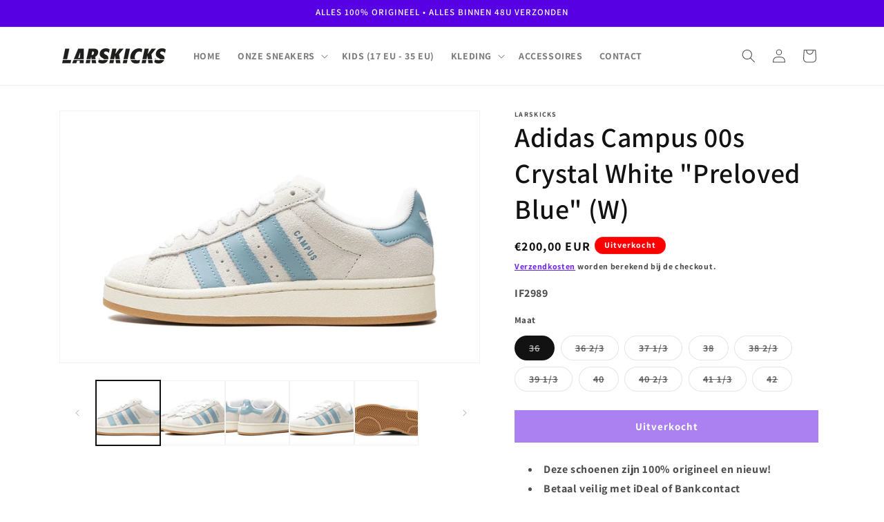

--- FILE ---
content_type: text/html; charset=utf-8
request_url: https://larskicks.nl/products/adidas-campus-00s-crystal-white-prevoved-blue-w
body_size: 28045
content:
<!doctype html>
<html class="js" lang="nl">
  <head>
    <meta charset="utf-8">
    <meta http-equiv="X-UA-Compatible" content="IE=edge">
    <meta name="viewport" content="width=device-width,initial-scale=1">
    <meta name="theme-color" content="">
    <link rel="canonical" href="https://larskicks.nl/products/adidas-campus-00s-crystal-white-prevoved-blue-w"><link rel="preconnect" href="https://fonts.shopifycdn.com" crossorigin><title>
      Adidas Campus 00s Crystal White &quot;Preloved Blue&quot; (W)
 &ndash; LarsKicks</title>

    
      <meta name="description" content="Deze schoenen zijn 100% origineel en nieuw! Betaal veilig met iDeal of Bankcontact Persoonlijke Klantenservice via Whatsapp Maat niet op voorraad? Stuur ons een bericht!">
    

    

<meta property="og:site_name" content="LarsKicks">
<meta property="og:url" content="https://larskicks.nl/products/adidas-campus-00s-crystal-white-prevoved-blue-w">
<meta property="og:title" content="Adidas Campus 00s Crystal White &quot;Preloved Blue&quot; (W)">
<meta property="og:type" content="product">
<meta property="og:description" content="Deze schoenen zijn 100% origineel en nieuw! Betaal veilig met iDeal of Bankcontact Persoonlijke Klantenservice via Whatsapp Maat niet op voorraad? Stuur ons een bericht!"><meta property="og:image" content="http://larskicks.nl/cdn/shop/files/adidas-campus-00s-wmns-white-preloved-blue_22110004_47588481_2048.webp?v=1700773819">
  <meta property="og:image:secure_url" content="https://larskicks.nl/cdn/shop/files/adidas-campus-00s-wmns-white-preloved-blue_22110004_47588481_2048.webp?v=1700773819">
  <meta property="og:image:width" content="2048">
  <meta property="og:image:height" content="1229"><meta property="og:price:amount" content="170,00">
  <meta property="og:price:currency" content="EUR"><meta name="twitter:card" content="summary_large_image">
<meta name="twitter:title" content="Adidas Campus 00s Crystal White &quot;Preloved Blue&quot; (W)">
<meta name="twitter:description" content="Deze schoenen zijn 100% origineel en nieuw! Betaal veilig met iDeal of Bankcontact Persoonlijke Klantenservice via Whatsapp Maat niet op voorraad? Stuur ons een bericht!">


    <script src="//larskicks.nl/cdn/shop/t/21/assets/constants.js?v=132983761750457495441757095100" defer="defer"></script>
    <script src="//larskicks.nl/cdn/shop/t/21/assets/pubsub.js?v=25310214064522200911757095100" defer="defer"></script>
    <script src="//larskicks.nl/cdn/shop/t/21/assets/global.js?v=7301445359237545521757095100" defer="defer"></script>
    <script src="//larskicks.nl/cdn/shop/t/21/assets/details-disclosure.js?v=13653116266235556501757095100" defer="defer"></script>
    <script src="//larskicks.nl/cdn/shop/t/21/assets/details-modal.js?v=25581673532751508451757095100" defer="defer"></script>
    <script src="//larskicks.nl/cdn/shop/t/21/assets/search-form.js?v=133129549252120666541757095100" defer="defer"></script><script src="//larskicks.nl/cdn/shop/t/21/assets/animations.js?v=88693664871331136111757095100" defer="defer"></script><script>window.performance && window.performance.mark && window.performance.mark('shopify.content_for_header.start');</script><meta name="google-site-verification" content="a7Cfs-L9kYCbLpuWbEmJIE4LZYg_xsxpE9VWidT3RW0">
<meta id="shopify-digital-wallet" name="shopify-digital-wallet" content="/48440410268/digital_wallets/dialog">
<link rel="alternate" type="application/json+oembed" href="https://larskicks.nl/products/adidas-campus-00s-crystal-white-prevoved-blue-w.oembed">
<script async="async" src="/checkouts/internal/preloads.js?locale=nl-NL"></script>
<script id="shopify-features" type="application/json">{"accessToken":"2a6d778b1c9db28776405e0dde2d62ef","betas":["rich-media-storefront-analytics"],"domain":"larskicks.nl","predictiveSearch":true,"shopId":48440410268,"locale":"nl"}</script>
<script>var Shopify = Shopify || {};
Shopify.shop = "larskicks.myshopify.com";
Shopify.locale = "nl";
Shopify.currency = {"active":"EUR","rate":"1.0"};
Shopify.country = "NL";
Shopify.theme = {"name":"Larskicks Dawn Theme (actief)","id":184436261191,"schema_name":"Dawn","schema_version":"15.4.0","theme_store_id":887,"role":"main"};
Shopify.theme.handle = "null";
Shopify.theme.style = {"id":null,"handle":null};
Shopify.cdnHost = "larskicks.nl/cdn";
Shopify.routes = Shopify.routes || {};
Shopify.routes.root = "/";</script>
<script type="module">!function(o){(o.Shopify=o.Shopify||{}).modules=!0}(window);</script>
<script>!function(o){function n(){var o=[];function n(){o.push(Array.prototype.slice.apply(arguments))}return n.q=o,n}var t=o.Shopify=o.Shopify||{};t.loadFeatures=n(),t.autoloadFeatures=n()}(window);</script>
<script id="shop-js-analytics" type="application/json">{"pageType":"product"}</script>
<script defer="defer" async type="module" src="//larskicks.nl/cdn/shopifycloud/shop-js/modules/v2/client.init-shop-cart-sync_CwGft62q.nl.esm.js"></script>
<script defer="defer" async type="module" src="//larskicks.nl/cdn/shopifycloud/shop-js/modules/v2/chunk.common_BAeYDmFP.esm.js"></script>
<script defer="defer" async type="module" src="//larskicks.nl/cdn/shopifycloud/shop-js/modules/v2/chunk.modal_B9qqLDBC.esm.js"></script>
<script type="module">
  await import("//larskicks.nl/cdn/shopifycloud/shop-js/modules/v2/client.init-shop-cart-sync_CwGft62q.nl.esm.js");
await import("//larskicks.nl/cdn/shopifycloud/shop-js/modules/v2/chunk.common_BAeYDmFP.esm.js");
await import("//larskicks.nl/cdn/shopifycloud/shop-js/modules/v2/chunk.modal_B9qqLDBC.esm.js");

  window.Shopify.SignInWithShop?.initShopCartSync?.({"fedCMEnabled":true,"windoidEnabled":true});

</script>
<script>(function() {
  var isLoaded = false;
  function asyncLoad() {
    if (isLoaded) return;
    isLoaded = true;
    var urls = ["https:\/\/cdn.shopify.com\/s\/files\/1\/0484\/4041\/0268\/t\/3\/assets\/booster_eu_cookie_48440410268.js?v=1600723835\u0026shop=larskicks.myshopify.com","https:\/\/ecommplugins-scripts.trustpilot.com\/v2.1\/js\/header.min.js?settings=eyJrZXkiOiJjMDFwR0dtcGg3aG0zMlRTIiwicyI6InNrdSJ9\u0026shop=larskicks.myshopify.com","https:\/\/ecommplugins-trustboxsettings.trustpilot.com\/larskicks.myshopify.com.js?settings=1761586191330\u0026shop=larskicks.myshopify.com","https:\/\/widget.trustpilot.com\/bootstrap\/v5\/tp.widget.sync.bootstrap.min.js?shop=larskicks.myshopify.com","https:\/\/widget.trustpilot.com\/bootstrap\/v5\/tp.widget.sync.bootstrap.min.js?shop=larskicks.myshopify.com","https:\/\/widget.trustpilot.com\/bootstrap\/v5\/tp.widget.sync.bootstrap.min.js?shop=larskicks.myshopify.com","https:\/\/widget.trustpilot.com\/bootstrap\/v5\/tp.widget.sync.bootstrap.min.js?shop=larskicks.myshopify.com","https:\/\/widget.trustpilot.com\/bootstrap\/v5\/tp.widget.sync.bootstrap.min.js?shop=larskicks.myshopify.com","https:\/\/widget.trustpilot.com\/bootstrap\/v5\/tp.widget.sync.bootstrap.min.js?shop=larskicks.myshopify.com","https:\/\/ecommplugins-scripts.trustpilot.com\/v2.1\/js\/success.min.js?settings=eyJrZXkiOiJjMDFwR0dtcGg3aG0zMlRTIiwicyI6InNrdSIsInQiOlsib3JkZXJzL2Z1bGZpbGxlZCJdLCJ2IjoiIiwiYSI6IlNob3BpZnktMjAyMC0wNyJ9\u0026shop=larskicks.myshopify.com"];
    for (var i = 0; i < urls.length; i++) {
      var s = document.createElement('script');
      s.type = 'text/javascript';
      s.async = true;
      s.src = urls[i];
      var x = document.getElementsByTagName('script')[0];
      x.parentNode.insertBefore(s, x);
    }
  };
  if(window.attachEvent) {
    window.attachEvent('onload', asyncLoad);
  } else {
    window.addEventListener('load', asyncLoad, false);
  }
})();</script>
<script id="__st">var __st={"a":48440410268,"offset":3600,"reqid":"32fa57b5-02da-490a-ba36-546c141415b6-1769135784","pageurl":"larskicks.nl\/products\/adidas-campus-00s-crystal-white-prevoved-blue-w","u":"09db318fe59e","p":"product","rtyp":"product","rid":8828884877639};</script>
<script>window.ShopifyPaypalV4VisibilityTracking = true;</script>
<script id="captcha-bootstrap">!function(){'use strict';const t='contact',e='account',n='new_comment',o=[[t,t],['blogs',n],['comments',n],[t,'customer']],c=[[e,'customer_login'],[e,'guest_login'],[e,'recover_customer_password'],[e,'create_customer']],r=t=>t.map((([t,e])=>`form[action*='/${t}']:not([data-nocaptcha='true']) input[name='form_type'][value='${e}']`)).join(','),a=t=>()=>t?[...document.querySelectorAll(t)].map((t=>t.form)):[];function s(){const t=[...o],e=r(t);return a(e)}const i='password',u='form_key',d=['recaptcha-v3-token','g-recaptcha-response','h-captcha-response',i],f=()=>{try{return window.sessionStorage}catch{return}},m='__shopify_v',_=t=>t.elements[u];function p(t,e,n=!1){try{const o=window.sessionStorage,c=JSON.parse(o.getItem(e)),{data:r}=function(t){const{data:e,action:n}=t;return t[m]||n?{data:e,action:n}:{data:t,action:n}}(c);for(const[e,n]of Object.entries(r))t.elements[e]&&(t.elements[e].value=n);n&&o.removeItem(e)}catch(o){console.error('form repopulation failed',{error:o})}}const l='form_type',E='cptcha';function T(t){t.dataset[E]=!0}const w=window,h=w.document,L='Shopify',v='ce_forms',y='captcha';let A=!1;((t,e)=>{const n=(g='f06e6c50-85a8-45c8-87d0-21a2b65856fe',I='https://cdn.shopify.com/shopifycloud/storefront-forms-hcaptcha/ce_storefront_forms_captcha_hcaptcha.v1.5.2.iife.js',D={infoText:'Beschermd door hCaptcha',privacyText:'Privacy',termsText:'Voorwaarden'},(t,e,n)=>{const o=w[L][v],c=o.bindForm;if(c)return c(t,g,e,D).then(n);var r;o.q.push([[t,g,e,D],n]),r=I,A||(h.body.append(Object.assign(h.createElement('script'),{id:'captcha-provider',async:!0,src:r})),A=!0)});var g,I,D;w[L]=w[L]||{},w[L][v]=w[L][v]||{},w[L][v].q=[],w[L][y]=w[L][y]||{},w[L][y].protect=function(t,e){n(t,void 0,e),T(t)},Object.freeze(w[L][y]),function(t,e,n,w,h,L){const[v,y,A,g]=function(t,e,n){const i=e?o:[],u=t?c:[],d=[...i,...u],f=r(d),m=r(i),_=r(d.filter((([t,e])=>n.includes(e))));return[a(f),a(m),a(_),s()]}(w,h,L),I=t=>{const e=t.target;return e instanceof HTMLFormElement?e:e&&e.form},D=t=>v().includes(t);t.addEventListener('submit',(t=>{const e=I(t);if(!e)return;const n=D(e)&&!e.dataset.hcaptchaBound&&!e.dataset.recaptchaBound,o=_(e),c=g().includes(e)&&(!o||!o.value);(n||c)&&t.preventDefault(),c&&!n&&(function(t){try{if(!f())return;!function(t){const e=f();if(!e)return;const n=_(t);if(!n)return;const o=n.value;o&&e.removeItem(o)}(t);const e=Array.from(Array(32),(()=>Math.random().toString(36)[2])).join('');!function(t,e){_(t)||t.append(Object.assign(document.createElement('input'),{type:'hidden',name:u})),t.elements[u].value=e}(t,e),function(t,e){const n=f();if(!n)return;const o=[...t.querySelectorAll(`input[type='${i}']`)].map((({name:t})=>t)),c=[...d,...o],r={};for(const[a,s]of new FormData(t).entries())c.includes(a)||(r[a]=s);n.setItem(e,JSON.stringify({[m]:1,action:t.action,data:r}))}(t,e)}catch(e){console.error('failed to persist form',e)}}(e),e.submit())}));const S=(t,e)=>{t&&!t.dataset[E]&&(n(t,e.some((e=>e===t))),T(t))};for(const o of['focusin','change'])t.addEventListener(o,(t=>{const e=I(t);D(e)&&S(e,y())}));const B=e.get('form_key'),M=e.get(l),P=B&&M;t.addEventListener('DOMContentLoaded',(()=>{const t=y();if(P)for(const e of t)e.elements[l].value===M&&p(e,B);[...new Set([...A(),...v().filter((t=>'true'===t.dataset.shopifyCaptcha))])].forEach((e=>S(e,t)))}))}(h,new URLSearchParams(w.location.search),n,t,e,['guest_login'])})(!0,!0)}();</script>
<script integrity="sha256-4kQ18oKyAcykRKYeNunJcIwy7WH5gtpwJnB7kiuLZ1E=" data-source-attribution="shopify.loadfeatures" defer="defer" src="//larskicks.nl/cdn/shopifycloud/storefront/assets/storefront/load_feature-a0a9edcb.js" crossorigin="anonymous"></script>
<script data-source-attribution="shopify.dynamic_checkout.dynamic.init">var Shopify=Shopify||{};Shopify.PaymentButton=Shopify.PaymentButton||{isStorefrontPortableWallets:!0,init:function(){window.Shopify.PaymentButton.init=function(){};var t=document.createElement("script");t.src="https://larskicks.nl/cdn/shopifycloud/portable-wallets/latest/portable-wallets.nl.js",t.type="module",document.head.appendChild(t)}};
</script>
<script data-source-attribution="shopify.dynamic_checkout.buyer_consent">
  function portableWalletsHideBuyerConsent(e){var t=document.getElementById("shopify-buyer-consent"),n=document.getElementById("shopify-subscription-policy-button");t&&n&&(t.classList.add("hidden"),t.setAttribute("aria-hidden","true"),n.removeEventListener("click",e))}function portableWalletsShowBuyerConsent(e){var t=document.getElementById("shopify-buyer-consent"),n=document.getElementById("shopify-subscription-policy-button");t&&n&&(t.classList.remove("hidden"),t.removeAttribute("aria-hidden"),n.addEventListener("click",e))}window.Shopify?.PaymentButton&&(window.Shopify.PaymentButton.hideBuyerConsent=portableWalletsHideBuyerConsent,window.Shopify.PaymentButton.showBuyerConsent=portableWalletsShowBuyerConsent);
</script>
<script data-source-attribution="shopify.dynamic_checkout.cart.bootstrap">document.addEventListener("DOMContentLoaded",(function(){function t(){return document.querySelector("shopify-accelerated-checkout-cart, shopify-accelerated-checkout")}if(t())Shopify.PaymentButton.init();else{new MutationObserver((function(e,n){t()&&(Shopify.PaymentButton.init(),n.disconnect())})).observe(document.body,{childList:!0,subtree:!0})}}));
</script>
<script id="sections-script" data-sections="header" defer="defer" src="//larskicks.nl/cdn/shop/t/21/compiled_assets/scripts.js?v=1444"></script>
<script>window.performance && window.performance.mark && window.performance.mark('shopify.content_for_header.end');</script>


    <style data-shopify>
      @font-face {
  font-family: Assistant;
  font-weight: 700;
  font-style: normal;
  font-display: swap;
  src: url("//larskicks.nl/cdn/fonts/assistant/assistant_n7.bf44452348ec8b8efa3aa3068825305886b1c83c.woff2") format("woff2"),
       url("//larskicks.nl/cdn/fonts/assistant/assistant_n7.0c887fee83f6b3bda822f1150b912c72da0f7b64.woff") format("woff");
}

      @font-face {
  font-family: Assistant;
  font-weight: 700;
  font-style: normal;
  font-display: swap;
  src: url("//larskicks.nl/cdn/fonts/assistant/assistant_n7.bf44452348ec8b8efa3aa3068825305886b1c83c.woff2") format("woff2"),
       url("//larskicks.nl/cdn/fonts/assistant/assistant_n7.0c887fee83f6b3bda822f1150b912c72da0f7b64.woff") format("woff");
}

      
      
      @font-face {
  font-family: Assistant;
  font-weight: 600;
  font-style: normal;
  font-display: swap;
  src: url("//larskicks.nl/cdn/fonts/assistant/assistant_n6.b2cbcfa81550fc99b5d970d0ef582eebcbac24e0.woff2") format("woff2"),
       url("//larskicks.nl/cdn/fonts/assistant/assistant_n6.5dced1e1f897f561a8304b6ef1c533d81fd1c6e0.woff") format("woff");
}


      
        :root,
        .color-scheme-1 {
          --color-background: 255,255,255;
        
          --gradient-background: #ffffff;
        

        

        --color-foreground: 18,18,18;
        --color-background-contrast: 191,191,191;
        --color-shadow: 18,18,18;
        --color-button: 18,18,18;
        --color-button-text: 255,255,255;
        --color-secondary-button: 255,255,255;
        --color-secondary-button-text: 18,18,18;
        --color-link: 18,18,18;
        --color-badge-foreground: 18,18,18;
        --color-badge-background: 255,255,255;
        --color-badge-border: 18,18,18;
        --payment-terms-background-color: rgb(255 255 255);
      }
      
        
        .color-scheme-2 {
          --color-background: 243,243,243;
        
          --gradient-background: #f3f3f3;
        

        

        --color-foreground: 18,18,18;
        --color-background-contrast: 179,179,179;
        --color-shadow: 18,18,18;
        --color-button: 18,18,18;
        --color-button-text: 243,243,243;
        --color-secondary-button: 243,243,243;
        --color-secondary-button-text: 18,18,18;
        --color-link: 18,18,18;
        --color-badge-foreground: 18,18,18;
        --color-badge-background: 243,243,243;
        --color-badge-border: 18,18,18;
        --payment-terms-background-color: rgb(243 243 243);
      }
      
        
        .color-scheme-3 {
          --color-background: 36,40,51;
        
          --gradient-background: #242833;
        

        

        --color-foreground: 255,255,255;
        --color-background-contrast: 47,52,66;
        --color-shadow: 18,18,18;
        --color-button: 255,255,255;
        --color-button-text: 0,0,0;
        --color-secondary-button: 36,40,51;
        --color-secondary-button-text: 255,255,255;
        --color-link: 255,255,255;
        --color-badge-foreground: 255,255,255;
        --color-badge-background: 36,40,51;
        --color-badge-border: 255,255,255;
        --payment-terms-background-color: rgb(36 40 51);
      }
      
        
        .color-scheme-4 {
          --color-background: 18,18,18;
        
          --gradient-background: #121212;
        

        

        --color-foreground: 255,255,255;
        --color-background-contrast: 146,146,146;
        --color-shadow: 18,18,18;
        --color-button: 255,255,255;
        --color-button-text: 18,18,18;
        --color-secondary-button: 18,18,18;
        --color-secondary-button-text: 255,255,255;
        --color-link: 255,255,255;
        --color-badge-foreground: 255,255,255;
        --color-badge-background: 18,18,18;
        --color-badge-border: 255,255,255;
        --payment-terms-background-color: rgb(18 18 18);
      }
      
        
        .color-scheme-5 {
          --color-background: 51,79,180;
        
          --gradient-background: #334fb4;
        

        

        --color-foreground: 255,255,255;
        --color-background-contrast: 23,35,81;
        --color-shadow: 18,18,18;
        --color-button: 255,255,255;
        --color-button-text: 51,79,180;
        --color-secondary-button: 51,79,180;
        --color-secondary-button-text: 255,255,255;
        --color-link: 255,255,255;
        --color-badge-foreground: 255,255,255;
        --color-badge-background: 51,79,180;
        --color-badge-border: 255,255,255;
        --payment-terms-background-color: rgb(51 79 180);
      }
      
        
        .color-scheme-9d8d14cf-ba62-4eff-b66b-baec871dc0b2 {
          --color-background: 255,255,255;
        
          --gradient-background: #ffffff;
        

        

        --color-foreground: 81,81,81;
        --color-background-contrast: 191,191,191;
        --color-shadow: 18,18,18;
        --color-button: 86,0,227;
        --color-button-text: 255,255,255;
        --color-secondary-button: 255,255,255;
        --color-secondary-button-text: 18,18,18;
        --color-link: 18,18,18;
        --color-badge-foreground: 81,81,81;
        --color-badge-background: 255,255,255;
        --color-badge-border: 81,81,81;
        --payment-terms-background-color: rgb(255 255 255);
      }
      
        
        .color-scheme-7af50cf8-d763-427c-bdb3-f0fe60d5abdd {
          --color-background: 86,0,227;
        
          --gradient-background: #5600e3;
        

        

        --color-foreground: 255,255,255;
        --color-background-contrast: 96,0,252;
        --color-shadow: 18,18,18;
        --color-button: 255,255,255;
        --color-button-text: 255,255,255;
        --color-secondary-button: 86,0,227;
        --color-secondary-button-text: 18,18,18;
        --color-link: 18,18,18;
        --color-badge-foreground: 255,255,255;
        --color-badge-background: 86,0,227;
        --color-badge-border: 255,255,255;
        --payment-terms-background-color: rgb(86 0 227);
      }
      
        
        .color-scheme-887c9e74-6e0a-428f-8326-872225f12435 {
          --color-background: 255,255,255;
        
          --gradient-background: #ffffff;
        

        

        --color-foreground: 18,18,18;
        --color-background-contrast: 191,191,191;
        --color-shadow: 18,18,18;
        --color-button: 18,18,18;
        --color-button-text: 255,255,255;
        --color-secondary-button: 255,255,255;
        --color-secondary-button-text: 18,18,18;
        --color-link: 18,18,18;
        --color-badge-foreground: 18,18,18;
        --color-badge-background: 255,255,255;
        --color-badge-border: 18,18,18;
        --payment-terms-background-color: rgb(255 255 255);
      }
      
        
        .color-scheme-135b5713-384f-428e-86db-7619c527fadf {
          --color-background: 255,255,255;
        
          --gradient-background: #ffffff;
        

        

        --color-foreground: 18,18,18;
        --color-background-contrast: 191,191,191;
        --color-shadow: 18,18,18;
        --color-button: 18,18,18;
        --color-button-text: 255,255,255;
        --color-secondary-button: 255,255,255;
        --color-secondary-button-text: 18,18,18;
        --color-link: 18,18,18;
        --color-badge-foreground: 18,18,18;
        --color-badge-background: 255,255,255;
        --color-badge-border: 18,18,18;
        --payment-terms-background-color: rgb(255 255 255);
      }
      
        
        .color-scheme-aa80e7ac-108b-449c-aa91-9149fa0441eb {
          --color-background: 255,255,255;
        
          --gradient-background: #ffffff;
        

        

        --color-foreground: 255,255,255;
        --color-background-contrast: 191,191,191;
        --color-shadow: 255,255,255;
        --color-button: 255,255,255;
        --color-button-text: 18,18,18;
        --color-secondary-button: 255,255,255;
        --color-secondary-button-text: 255,255,255;
        --color-link: 255,255,255;
        --color-badge-foreground: 255,255,255;
        --color-badge-background: 255,255,255;
        --color-badge-border: 255,255,255;
        --payment-terms-background-color: rgb(255 255 255);
      }
      
        
        .color-scheme-16c89abc-b6b9-4baf-848f-16a0d08d2bb8 {
          --color-background: 255,255,255;
        
          --gradient-background: #ffffff;
        

        

        --color-foreground: 18,18,18;
        --color-background-contrast: 191,191,191;
        --color-shadow: 18,18,18;
        --color-button: 86,0,227;
        --color-button-text: 255,255,255;
        --color-secondary-button: 255,255,255;
        --color-secondary-button-text: 86,0,227;
        --color-link: 86,0,227;
        --color-badge-foreground: 18,18,18;
        --color-badge-background: 255,255,255;
        --color-badge-border: 18,18,18;
        --payment-terms-background-color: rgb(255 255 255);
      }
      
        
        .color-scheme-38559003-0b0f-48d8-a98c-c114f8ffe357 {
          --color-background: 255,0,0;
        
          --gradient-background: #ff0000;
        

        

        --color-foreground: 255,255,255;
        --color-background-contrast: 128,0,0;
        --color-shadow: 255,0,0;
        --color-button: 255,0,0;
        --color-button-text: 255,0,0;
        --color-secondary-button: 255,0,0;
        --color-secondary-button-text: 255,0,0;
        --color-link: 255,0,0;
        --color-badge-foreground: 255,255,255;
        --color-badge-background: 255,0,0;
        --color-badge-border: 255,255,255;
        --payment-terms-background-color: rgb(255 0 0);
      }
      

      body, .color-scheme-1, .color-scheme-2, .color-scheme-3, .color-scheme-4, .color-scheme-5, .color-scheme-9d8d14cf-ba62-4eff-b66b-baec871dc0b2, .color-scheme-7af50cf8-d763-427c-bdb3-f0fe60d5abdd, .color-scheme-887c9e74-6e0a-428f-8326-872225f12435, .color-scheme-135b5713-384f-428e-86db-7619c527fadf, .color-scheme-aa80e7ac-108b-449c-aa91-9149fa0441eb, .color-scheme-16c89abc-b6b9-4baf-848f-16a0d08d2bb8, .color-scheme-38559003-0b0f-48d8-a98c-c114f8ffe357 {
        color: rgba(var(--color-foreground), 0.75);
        background-color: rgb(var(--color-background));
      }

      :root {
        --font-body-family: Assistant, sans-serif;
        --font-body-style: normal;
        --font-body-weight: 700;
        --font-body-weight-bold: 1000;

        --font-heading-family: Assistant, sans-serif;
        --font-heading-style: normal;
        --font-heading-weight: 600;

        --font-body-scale: 1.0;
        --font-heading-scale: 1.0;

        --media-padding: px;
        --media-border-opacity: 0.05;
        --media-border-width: 1px;
        --media-radius: 0px;
        --media-shadow-opacity: 0.0;
        --media-shadow-horizontal-offset: 0px;
        --media-shadow-vertical-offset: 4px;
        --media-shadow-blur-radius: 5px;
        --media-shadow-visible: 0;

        --page-width: 120rem;
        --page-width-margin: 0rem;

        --product-card-image-padding: 0.0rem;
        --product-card-corner-radius: 0.0rem;
        --product-card-text-alignment: left;
        --product-card-border-width: 0.0rem;
        --product-card-border-opacity: 0.1;
        --product-card-shadow-opacity: 0.0;
        --product-card-shadow-visible: 0;
        --product-card-shadow-horizontal-offset: 0.0rem;
        --product-card-shadow-vertical-offset: 0.4rem;
        --product-card-shadow-blur-radius: 0.5rem;

        --collection-card-image-padding: 0.0rem;
        --collection-card-corner-radius: 0.0rem;
        --collection-card-text-alignment: left;
        --collection-card-border-width: 0.0rem;
        --collection-card-border-opacity: 0.1;
        --collection-card-shadow-opacity: 0.0;
        --collection-card-shadow-visible: 0;
        --collection-card-shadow-horizontal-offset: 0.0rem;
        --collection-card-shadow-vertical-offset: 0.4rem;
        --collection-card-shadow-blur-radius: 0.5rem;

        --blog-card-image-padding: 0.0rem;
        --blog-card-corner-radius: 0.0rem;
        --blog-card-text-alignment: left;
        --blog-card-border-width: 0.0rem;
        --blog-card-border-opacity: 0.1;
        --blog-card-shadow-opacity: 0.0;
        --blog-card-shadow-visible: 0;
        --blog-card-shadow-horizontal-offset: 0.0rem;
        --blog-card-shadow-vertical-offset: 0.4rem;
        --blog-card-shadow-blur-radius: 0.5rem;

        --badge-corner-radius: 4.0rem;

        --popup-border-width: 1px;
        --popup-border-opacity: 0.1;
        --popup-corner-radius: 0px;
        --popup-shadow-opacity: 0.05;
        --popup-shadow-horizontal-offset: 0px;
        --popup-shadow-vertical-offset: 4px;
        --popup-shadow-blur-radius: 5px;

        --drawer-border-width: 1px;
        --drawer-border-opacity: 0.1;
        --drawer-shadow-opacity: 0.0;
        --drawer-shadow-horizontal-offset: 0px;
        --drawer-shadow-vertical-offset: 4px;
        --drawer-shadow-blur-radius: 5px;

        --spacing-sections-desktop: 0px;
        --spacing-sections-mobile: 0px;

        --grid-desktop-vertical-spacing: 8px;
        --grid-desktop-horizontal-spacing: 8px;
        --grid-mobile-vertical-spacing: 4px;
        --grid-mobile-horizontal-spacing: 4px;

        --text-boxes-border-opacity: 0.1;
        --text-boxes-border-width: 0px;
        --text-boxes-radius: 0px;
        --text-boxes-shadow-opacity: 0.0;
        --text-boxes-shadow-visible: 0;
        --text-boxes-shadow-horizontal-offset: 0px;
        --text-boxes-shadow-vertical-offset: 4px;
        --text-boxes-shadow-blur-radius: 5px;

        --buttons-radius: 0px;
        --buttons-radius-outset: 0px;
        --buttons-border-width: 1px;
        --buttons-border-opacity: 1.0;
        --buttons-shadow-opacity: 0.0;
        --buttons-shadow-visible: 0;
        --buttons-shadow-horizontal-offset: 0px;
        --buttons-shadow-vertical-offset: 4px;
        --buttons-shadow-blur-radius: 5px;
        --buttons-border-offset: 0px;

        --inputs-radius: 0px;
        --inputs-border-width: 1px;
        --inputs-border-opacity: 0.55;
        --inputs-shadow-opacity: 0.0;
        --inputs-shadow-horizontal-offset: 0px;
        --inputs-margin-offset: 0px;
        --inputs-shadow-vertical-offset: 4px;
        --inputs-shadow-blur-radius: 5px;
        --inputs-radius-outset: 0px;

        --variant-pills-radius: 40px;
        --variant-pills-border-width: 1px;
        --variant-pills-border-opacity: 0.55;
        --variant-pills-shadow-opacity: 0.0;
        --variant-pills-shadow-horizontal-offset: 0px;
        --variant-pills-shadow-vertical-offset: 4px;
        --variant-pills-shadow-blur-radius: 5px;
      }

      *,
      *::before,
      *::after {
        box-sizing: inherit;
      }

      html {
        box-sizing: border-box;
        font-size: calc(var(--font-body-scale) * 62.5%);
        height: 100%;
      }

      body {
        display: grid;
        grid-template-rows: auto auto 1fr auto;
        grid-template-columns: 100%;
        min-height: 100%;
        margin: 0;
        font-size: 1.5rem;
        letter-spacing: 0.06rem;
        line-height: calc(1 + 0.8 / var(--font-body-scale));
        font-family: var(--font-body-family);
        font-style: var(--font-body-style);
        font-weight: var(--font-body-weight);
      }

      @media screen and (min-width: 750px) {
        body {
          font-size: 1.6rem;
        }
      }
    </style>

    <link href="//larskicks.nl/cdn/shop/t/21/assets/base.css?v=712029954315847741757842152" rel="stylesheet" type="text/css" media="all" />
    <link rel="stylesheet" href="//larskicks.nl/cdn/shop/t/21/assets/component-cart-items.css?v=13033300910818915211757095100" media="print" onload="this.media='all'">
      <link rel="preload" as="font" href="//larskicks.nl/cdn/fonts/assistant/assistant_n7.bf44452348ec8b8efa3aa3068825305886b1c83c.woff2" type="font/woff2" crossorigin>
      

      <link rel="preload" as="font" href="//larskicks.nl/cdn/fonts/assistant/assistant_n6.b2cbcfa81550fc99b5d970d0ef582eebcbac24e0.woff2" type="font/woff2" crossorigin>
      
<link href="//larskicks.nl/cdn/shop/t/21/assets/component-localization-form.css?v=170315343355214948141757095100" rel="stylesheet" type="text/css" media="all" />
      <script src="//larskicks.nl/cdn/shop/t/21/assets/localization-form.js?v=144176611646395275351757095100" defer="defer"></script><link
        rel="stylesheet"
        href="//larskicks.nl/cdn/shop/t/21/assets/component-predictive-search.css?v=118923337488134913561757095100"
        media="print"
        onload="this.media='all'"
      ><script>
      if (Shopify.designMode) {
        document.documentElement.classList.add('shopify-design-mode');
      }
    </script>
  <link href="https://monorail-edge.shopifysvc.com" rel="dns-prefetch">
<script>(function(){if ("sendBeacon" in navigator && "performance" in window) {try {var session_token_from_headers = performance.getEntriesByType('navigation')[0].serverTiming.find(x => x.name == '_s').description;} catch {var session_token_from_headers = undefined;}var session_cookie_matches = document.cookie.match(/_shopify_s=([^;]*)/);var session_token_from_cookie = session_cookie_matches && session_cookie_matches.length === 2 ? session_cookie_matches[1] : "";var session_token = session_token_from_headers || session_token_from_cookie || "";function handle_abandonment_event(e) {var entries = performance.getEntries().filter(function(entry) {return /monorail-edge.shopifysvc.com/.test(entry.name);});if (!window.abandonment_tracked && entries.length === 0) {window.abandonment_tracked = true;var currentMs = Date.now();var navigation_start = performance.timing.navigationStart;var payload = {shop_id: 48440410268,url: window.location.href,navigation_start,duration: currentMs - navigation_start,session_token,page_type: "product"};window.navigator.sendBeacon("https://monorail-edge.shopifysvc.com/v1/produce", JSON.stringify({schema_id: "online_store_buyer_site_abandonment/1.1",payload: payload,metadata: {event_created_at_ms: currentMs,event_sent_at_ms: currentMs}}));}}window.addEventListener('pagehide', handle_abandonment_event);}}());</script>
<script id="web-pixels-manager-setup">(function e(e,d,r,n,o){if(void 0===o&&(o={}),!Boolean(null===(a=null===(i=window.Shopify)||void 0===i?void 0:i.analytics)||void 0===a?void 0:a.replayQueue)){var i,a;window.Shopify=window.Shopify||{};var t=window.Shopify;t.analytics=t.analytics||{};var s=t.analytics;s.replayQueue=[],s.publish=function(e,d,r){return s.replayQueue.push([e,d,r]),!0};try{self.performance.mark("wpm:start")}catch(e){}var l=function(){var e={modern:/Edge?\/(1{2}[4-9]|1[2-9]\d|[2-9]\d{2}|\d{4,})\.\d+(\.\d+|)|Firefox\/(1{2}[4-9]|1[2-9]\d|[2-9]\d{2}|\d{4,})\.\d+(\.\d+|)|Chrom(ium|e)\/(9{2}|\d{3,})\.\d+(\.\d+|)|(Maci|X1{2}).+ Version\/(15\.\d+|(1[6-9]|[2-9]\d|\d{3,})\.\d+)([,.]\d+|)( \(\w+\)|)( Mobile\/\w+|) Safari\/|Chrome.+OPR\/(9{2}|\d{3,})\.\d+\.\d+|(CPU[ +]OS|iPhone[ +]OS|CPU[ +]iPhone|CPU IPhone OS|CPU iPad OS)[ +]+(15[._]\d+|(1[6-9]|[2-9]\d|\d{3,})[._]\d+)([._]\d+|)|Android:?[ /-](13[3-9]|1[4-9]\d|[2-9]\d{2}|\d{4,})(\.\d+|)(\.\d+|)|Android.+Firefox\/(13[5-9]|1[4-9]\d|[2-9]\d{2}|\d{4,})\.\d+(\.\d+|)|Android.+Chrom(ium|e)\/(13[3-9]|1[4-9]\d|[2-9]\d{2}|\d{4,})\.\d+(\.\d+|)|SamsungBrowser\/([2-9]\d|\d{3,})\.\d+/,legacy:/Edge?\/(1[6-9]|[2-9]\d|\d{3,})\.\d+(\.\d+|)|Firefox\/(5[4-9]|[6-9]\d|\d{3,})\.\d+(\.\d+|)|Chrom(ium|e)\/(5[1-9]|[6-9]\d|\d{3,})\.\d+(\.\d+|)([\d.]+$|.*Safari\/(?![\d.]+ Edge\/[\d.]+$))|(Maci|X1{2}).+ Version\/(10\.\d+|(1[1-9]|[2-9]\d|\d{3,})\.\d+)([,.]\d+|)( \(\w+\)|)( Mobile\/\w+|) Safari\/|Chrome.+OPR\/(3[89]|[4-9]\d|\d{3,})\.\d+\.\d+|(CPU[ +]OS|iPhone[ +]OS|CPU[ +]iPhone|CPU IPhone OS|CPU iPad OS)[ +]+(10[._]\d+|(1[1-9]|[2-9]\d|\d{3,})[._]\d+)([._]\d+|)|Android:?[ /-](13[3-9]|1[4-9]\d|[2-9]\d{2}|\d{4,})(\.\d+|)(\.\d+|)|Mobile Safari.+OPR\/([89]\d|\d{3,})\.\d+\.\d+|Android.+Firefox\/(13[5-9]|1[4-9]\d|[2-9]\d{2}|\d{4,})\.\d+(\.\d+|)|Android.+Chrom(ium|e)\/(13[3-9]|1[4-9]\d|[2-9]\d{2}|\d{4,})\.\d+(\.\d+|)|Android.+(UC? ?Browser|UCWEB|U3)[ /]?(15\.([5-9]|\d{2,})|(1[6-9]|[2-9]\d|\d{3,})\.\d+)\.\d+|SamsungBrowser\/(5\.\d+|([6-9]|\d{2,})\.\d+)|Android.+MQ{2}Browser\/(14(\.(9|\d{2,})|)|(1[5-9]|[2-9]\d|\d{3,})(\.\d+|))(\.\d+|)|K[Aa][Ii]OS\/(3\.\d+|([4-9]|\d{2,})\.\d+)(\.\d+|)/},d=e.modern,r=e.legacy,n=navigator.userAgent;return n.match(d)?"modern":n.match(r)?"legacy":"unknown"}(),u="modern"===l?"modern":"legacy",c=(null!=n?n:{modern:"",legacy:""})[u],f=function(e){return[e.baseUrl,"/wpm","/b",e.hashVersion,"modern"===e.buildTarget?"m":"l",".js"].join("")}({baseUrl:d,hashVersion:r,buildTarget:u}),m=function(e){var d=e.version,r=e.bundleTarget,n=e.surface,o=e.pageUrl,i=e.monorailEndpoint;return{emit:function(e){var a=e.status,t=e.errorMsg,s=(new Date).getTime(),l=JSON.stringify({metadata:{event_sent_at_ms:s},events:[{schema_id:"web_pixels_manager_load/3.1",payload:{version:d,bundle_target:r,page_url:o,status:a,surface:n,error_msg:t},metadata:{event_created_at_ms:s}}]});if(!i)return console&&console.warn&&console.warn("[Web Pixels Manager] No Monorail endpoint provided, skipping logging."),!1;try{return self.navigator.sendBeacon.bind(self.navigator)(i,l)}catch(e){}var u=new XMLHttpRequest;try{return u.open("POST",i,!0),u.setRequestHeader("Content-Type","text/plain"),u.send(l),!0}catch(e){return console&&console.warn&&console.warn("[Web Pixels Manager] Got an unhandled error while logging to Monorail."),!1}}}}({version:r,bundleTarget:l,surface:e.surface,pageUrl:self.location.href,monorailEndpoint:e.monorailEndpoint});try{o.browserTarget=l,function(e){var d=e.src,r=e.async,n=void 0===r||r,o=e.onload,i=e.onerror,a=e.sri,t=e.scriptDataAttributes,s=void 0===t?{}:t,l=document.createElement("script"),u=document.querySelector("head"),c=document.querySelector("body");if(l.async=n,l.src=d,a&&(l.integrity=a,l.crossOrigin="anonymous"),s)for(var f in s)if(Object.prototype.hasOwnProperty.call(s,f))try{l.dataset[f]=s[f]}catch(e){}if(o&&l.addEventListener("load",o),i&&l.addEventListener("error",i),u)u.appendChild(l);else{if(!c)throw new Error("Did not find a head or body element to append the script");c.appendChild(l)}}({src:f,async:!0,onload:function(){if(!function(){var e,d;return Boolean(null===(d=null===(e=window.Shopify)||void 0===e?void 0:e.analytics)||void 0===d?void 0:d.initialized)}()){var d=window.webPixelsManager.init(e)||void 0;if(d){var r=window.Shopify.analytics;r.replayQueue.forEach((function(e){var r=e[0],n=e[1],o=e[2];d.publishCustomEvent(r,n,o)})),r.replayQueue=[],r.publish=d.publishCustomEvent,r.visitor=d.visitor,r.initialized=!0}}},onerror:function(){return m.emit({status:"failed",errorMsg:"".concat(f," has failed to load")})},sri:function(e){var d=/^sha384-[A-Za-z0-9+/=]+$/;return"string"==typeof e&&d.test(e)}(c)?c:"",scriptDataAttributes:o}),m.emit({status:"loading"})}catch(e){m.emit({status:"failed",errorMsg:(null==e?void 0:e.message)||"Unknown error"})}}})({shopId: 48440410268,storefrontBaseUrl: "https://larskicks.nl",extensionsBaseUrl: "https://extensions.shopifycdn.com/cdn/shopifycloud/web-pixels-manager",monorailEndpoint: "https://monorail-edge.shopifysvc.com/unstable/produce_batch",surface: "storefront-renderer",enabledBetaFlags: ["2dca8a86"],webPixelsConfigList: [{"id":"904954183","configuration":"{\"config\":\"{\\\"pixel_id\\\":\\\"AW-572698378\\\",\\\"target_country\\\":\\\"NL\\\",\\\"gtag_events\\\":[{\\\"type\\\":\\\"search\\\",\\\"action_label\\\":\\\"AW-572698378\\\/oeThCJnmsokYEIreipEC\\\"},{\\\"type\\\":\\\"begin_checkout\\\",\\\"action_label\\\":\\\"AW-572698378\\\/EMJHCJbmsokYEIreipEC\\\"},{\\\"type\\\":\\\"view_item\\\",\\\"action_label\\\":[\\\"AW-572698378\\\/UeA7CJDmsokYEIreipEC\\\",\\\"MC-9RJBVX2KH8\\\"]},{\\\"type\\\":\\\"purchase\\\",\\\"action_label\\\":[\\\"AW-572698378\\\/GgzACI3msokYEIreipEC\\\",\\\"MC-9RJBVX2KH8\\\"]},{\\\"type\\\":\\\"page_view\\\",\\\"action_label\\\":[\\\"AW-572698378\\\/FcDHCIrmsokYEIreipEC\\\",\\\"MC-9RJBVX2KH8\\\"]},{\\\"type\\\":\\\"add_payment_info\\\",\\\"action_label\\\":\\\"AW-572698378\\\/H4pbCJzmsokYEIreipEC\\\"},{\\\"type\\\":\\\"add_to_cart\\\",\\\"action_label\\\":\\\"AW-572698378\\\/sNxbCJPmsokYEIreipEC\\\"}],\\\"enable_monitoring_mode\\\":false}\"}","eventPayloadVersion":"v1","runtimeContext":"OPEN","scriptVersion":"b2a88bafab3e21179ed38636efcd8a93","type":"APP","apiClientId":1780363,"privacyPurposes":[],"dataSharingAdjustments":{"protectedCustomerApprovalScopes":["read_customer_address","read_customer_email","read_customer_name","read_customer_personal_data","read_customer_phone"]}},{"id":"336855367","configuration":"{\"pixel_id\":\"805317820216682\",\"pixel_type\":\"facebook_pixel\",\"metaapp_system_user_token\":\"-\"}","eventPayloadVersion":"v1","runtimeContext":"OPEN","scriptVersion":"ca16bc87fe92b6042fbaa3acc2fbdaa6","type":"APP","apiClientId":2329312,"privacyPurposes":["ANALYTICS","MARKETING","SALE_OF_DATA"],"dataSharingAdjustments":{"protectedCustomerApprovalScopes":["read_customer_address","read_customer_email","read_customer_name","read_customer_personal_data","read_customer_phone"]}},{"id":"161448263","eventPayloadVersion":"v1","runtimeContext":"LAX","scriptVersion":"1","type":"CUSTOM","privacyPurposes":["ANALYTICS"],"name":"Google Analytics tag (migrated)"},{"id":"shopify-app-pixel","configuration":"{}","eventPayloadVersion":"v1","runtimeContext":"STRICT","scriptVersion":"0450","apiClientId":"shopify-pixel","type":"APP","privacyPurposes":["ANALYTICS","MARKETING"]},{"id":"shopify-custom-pixel","eventPayloadVersion":"v1","runtimeContext":"LAX","scriptVersion":"0450","apiClientId":"shopify-pixel","type":"CUSTOM","privacyPurposes":["ANALYTICS","MARKETING"]}],isMerchantRequest: false,initData: {"shop":{"name":"LarsKicks","paymentSettings":{"currencyCode":"EUR"},"myshopifyDomain":"larskicks.myshopify.com","countryCode":"NL","storefrontUrl":"https:\/\/larskicks.nl"},"customer":null,"cart":null,"checkout":null,"productVariants":[{"price":{"amount":200.0,"currencyCode":"EUR"},"product":{"title":"Adidas Campus 00s Crystal White \"Preloved Blue\" (W)","vendor":"LarsKicks","id":"8828884877639","untranslatedTitle":"Adidas Campus 00s Crystal White \"Preloved Blue\" (W)","url":"\/products\/adidas-campus-00s-crystal-white-prevoved-blue-w","type":""},"id":"48406217916743","image":{"src":"\/\/larskicks.nl\/cdn\/shop\/files\/adidas-campus-00s-wmns-white-preloved-blue_22110004_47588481_2048.webp?v=1700773819"},"sku":"IF2989","title":"36","untranslatedTitle":"36"},{"price":{"amount":200.0,"currencyCode":"EUR"},"product":{"title":"Adidas Campus 00s Crystal White \"Preloved Blue\" (W)","vendor":"LarsKicks","id":"8828884877639","untranslatedTitle":"Adidas Campus 00s Crystal White \"Preloved Blue\" (W)","url":"\/products\/adidas-campus-00s-crystal-white-prevoved-blue-w","type":""},"id":"48406217949511","image":{"src":"\/\/larskicks.nl\/cdn\/shop\/files\/adidas-campus-00s-wmns-white-preloved-blue_22110004_47588481_2048.webp?v=1700773819"},"sku":"IF2989","title":"36 2\/3","untranslatedTitle":"36 2\/3"},{"price":{"amount":200.0,"currencyCode":"EUR"},"product":{"title":"Adidas Campus 00s Crystal White \"Preloved Blue\" (W)","vendor":"LarsKicks","id":"8828884877639","untranslatedTitle":"Adidas Campus 00s Crystal White \"Preloved Blue\" (W)","url":"\/products\/adidas-campus-00s-crystal-white-prevoved-blue-w","type":""},"id":"48406217982279","image":{"src":"\/\/larskicks.nl\/cdn\/shop\/files\/adidas-campus-00s-wmns-white-preloved-blue_22110004_47588481_2048.webp?v=1700773819"},"sku":"IF2989","title":"37 1\/3","untranslatedTitle":"37 1\/3"},{"price":{"amount":170.0,"currencyCode":"EUR"},"product":{"title":"Adidas Campus 00s Crystal White \"Preloved Blue\" (W)","vendor":"LarsKicks","id":"8828884877639","untranslatedTitle":"Adidas Campus 00s Crystal White \"Preloved Blue\" (W)","url":"\/products\/adidas-campus-00s-crystal-white-prevoved-blue-w","type":""},"id":"48406218015047","image":{"src":"\/\/larskicks.nl\/cdn\/shop\/files\/adidas-campus-00s-wmns-white-preloved-blue_22110004_47588481_2048.webp?v=1700773819"},"sku":"IF2989","title":"38","untranslatedTitle":"38"},{"price":{"amount":260.0,"currencyCode":"EUR"},"product":{"title":"Adidas Campus 00s Crystal White \"Preloved Blue\" (W)","vendor":"LarsKicks","id":"8828884877639","untranslatedTitle":"Adidas Campus 00s Crystal White \"Preloved Blue\" (W)","url":"\/products\/adidas-campus-00s-crystal-white-prevoved-blue-w","type":""},"id":"48406218047815","image":{"src":"\/\/larskicks.nl\/cdn\/shop\/files\/adidas-campus-00s-wmns-white-preloved-blue_22110004_47588481_2048.webp?v=1700773819"},"sku":"IF2989","title":"38 2\/3","untranslatedTitle":"38 2\/3"},{"price":{"amount":260.0,"currencyCode":"EUR"},"product":{"title":"Adidas Campus 00s Crystal White \"Preloved Blue\" (W)","vendor":"LarsKicks","id":"8828884877639","untranslatedTitle":"Adidas Campus 00s Crystal White \"Preloved Blue\" (W)","url":"\/products\/adidas-campus-00s-crystal-white-prevoved-blue-w","type":""},"id":"48406218080583","image":{"src":"\/\/larskicks.nl\/cdn\/shop\/files\/adidas-campus-00s-wmns-white-preloved-blue_22110004_47588481_2048.webp?v=1700773819"},"sku":"IF2989","title":"39 1\/3","untranslatedTitle":"39 1\/3"},{"price":{"amount":260.0,"currencyCode":"EUR"},"product":{"title":"Adidas Campus 00s Crystal White \"Preloved Blue\" (W)","vendor":"LarsKicks","id":"8828884877639","untranslatedTitle":"Adidas Campus 00s Crystal White \"Preloved Blue\" (W)","url":"\/products\/adidas-campus-00s-crystal-white-prevoved-blue-w","type":""},"id":"48406218113351","image":{"src":"\/\/larskicks.nl\/cdn\/shop\/files\/adidas-campus-00s-wmns-white-preloved-blue_22110004_47588481_2048.webp?v=1700773819"},"sku":"IF2989","title":"40","untranslatedTitle":"40"},{"price":{"amount":260.0,"currencyCode":"EUR"},"product":{"title":"Adidas Campus 00s Crystal White \"Preloved Blue\" (W)","vendor":"LarsKicks","id":"8828884877639","untranslatedTitle":"Adidas Campus 00s Crystal White \"Preloved Blue\" (W)","url":"\/products\/adidas-campus-00s-crystal-white-prevoved-blue-w","type":""},"id":"48406218146119","image":{"src":"\/\/larskicks.nl\/cdn\/shop\/files\/adidas-campus-00s-wmns-white-preloved-blue_22110004_47588481_2048.webp?v=1700773819"},"sku":"IF2989","title":"40 2\/3","untranslatedTitle":"40 2\/3"},{"price":{"amount":260.0,"currencyCode":"EUR"},"product":{"title":"Adidas Campus 00s Crystal White \"Preloved Blue\" (W)","vendor":"LarsKicks","id":"8828884877639","untranslatedTitle":"Adidas Campus 00s Crystal White \"Preloved Blue\" (W)","url":"\/products\/adidas-campus-00s-crystal-white-prevoved-blue-w","type":""},"id":"48406218178887","image":{"src":"\/\/larskicks.nl\/cdn\/shop\/files\/adidas-campus-00s-wmns-white-preloved-blue_22110004_47588481_2048.webp?v=1700773819"},"sku":"IF2989","title":"41 1\/3","untranslatedTitle":"41 1\/3"},{"price":{"amount":260.0,"currencyCode":"EUR"},"product":{"title":"Adidas Campus 00s Crystal White \"Preloved Blue\" (W)","vendor":"LarsKicks","id":"8828884877639","untranslatedTitle":"Adidas Campus 00s Crystal White \"Preloved Blue\" (W)","url":"\/products\/adidas-campus-00s-crystal-white-prevoved-blue-w","type":""},"id":"48406218211655","image":{"src":"\/\/larskicks.nl\/cdn\/shop\/files\/adidas-campus-00s-wmns-white-preloved-blue_22110004_47588481_2048.webp?v=1700773819"},"sku":"IF2989","title":"42","untranslatedTitle":"42"}],"purchasingCompany":null},},"https://larskicks.nl/cdn","fcfee988w5aeb613cpc8e4bc33m6693e112",{"modern":"","legacy":""},{"shopId":"48440410268","storefrontBaseUrl":"https:\/\/larskicks.nl","extensionBaseUrl":"https:\/\/extensions.shopifycdn.com\/cdn\/shopifycloud\/web-pixels-manager","surface":"storefront-renderer","enabledBetaFlags":"[\"2dca8a86\"]","isMerchantRequest":"false","hashVersion":"fcfee988w5aeb613cpc8e4bc33m6693e112","publish":"custom","events":"[[\"page_viewed\",{}],[\"product_viewed\",{\"productVariant\":{\"price\":{\"amount\":200.0,\"currencyCode\":\"EUR\"},\"product\":{\"title\":\"Adidas Campus 00s Crystal White \\\"Preloved Blue\\\" (W)\",\"vendor\":\"LarsKicks\",\"id\":\"8828884877639\",\"untranslatedTitle\":\"Adidas Campus 00s Crystal White \\\"Preloved Blue\\\" (W)\",\"url\":\"\/products\/adidas-campus-00s-crystal-white-prevoved-blue-w\",\"type\":\"\"},\"id\":\"48406217916743\",\"image\":{\"src\":\"\/\/larskicks.nl\/cdn\/shop\/files\/adidas-campus-00s-wmns-white-preloved-blue_22110004_47588481_2048.webp?v=1700773819\"},\"sku\":\"IF2989\",\"title\":\"36\",\"untranslatedTitle\":\"36\"}}]]"});</script><script>
  window.ShopifyAnalytics = window.ShopifyAnalytics || {};
  window.ShopifyAnalytics.meta = window.ShopifyAnalytics.meta || {};
  window.ShopifyAnalytics.meta.currency = 'EUR';
  var meta = {"product":{"id":8828884877639,"gid":"gid:\/\/shopify\/Product\/8828884877639","vendor":"LarsKicks","type":"","handle":"adidas-campus-00s-crystal-white-prevoved-blue-w","variants":[{"id":48406217916743,"price":20000,"name":"Adidas Campus 00s Crystal White \"Preloved Blue\" (W) - 36","public_title":"36","sku":"IF2989"},{"id":48406217949511,"price":20000,"name":"Adidas Campus 00s Crystal White \"Preloved Blue\" (W) - 36 2\/3","public_title":"36 2\/3","sku":"IF2989"},{"id":48406217982279,"price":20000,"name":"Adidas Campus 00s Crystal White \"Preloved Blue\" (W) - 37 1\/3","public_title":"37 1\/3","sku":"IF2989"},{"id":48406218015047,"price":17000,"name":"Adidas Campus 00s Crystal White \"Preloved Blue\" (W) - 38","public_title":"38","sku":"IF2989"},{"id":48406218047815,"price":26000,"name":"Adidas Campus 00s Crystal White \"Preloved Blue\" (W) - 38 2\/3","public_title":"38 2\/3","sku":"IF2989"},{"id":48406218080583,"price":26000,"name":"Adidas Campus 00s Crystal White \"Preloved Blue\" (W) - 39 1\/3","public_title":"39 1\/3","sku":"IF2989"},{"id":48406218113351,"price":26000,"name":"Adidas Campus 00s Crystal White \"Preloved Blue\" (W) - 40","public_title":"40","sku":"IF2989"},{"id":48406218146119,"price":26000,"name":"Adidas Campus 00s Crystal White \"Preloved Blue\" (W) - 40 2\/3","public_title":"40 2\/3","sku":"IF2989"},{"id":48406218178887,"price":26000,"name":"Adidas Campus 00s Crystal White \"Preloved Blue\" (W) - 41 1\/3","public_title":"41 1\/3","sku":"IF2989"},{"id":48406218211655,"price":26000,"name":"Adidas Campus 00s Crystal White \"Preloved Blue\" (W) - 42","public_title":"42","sku":"IF2989"}],"remote":false},"page":{"pageType":"product","resourceType":"product","resourceId":8828884877639,"requestId":"32fa57b5-02da-490a-ba36-546c141415b6-1769135784"}};
  for (var attr in meta) {
    window.ShopifyAnalytics.meta[attr] = meta[attr];
  }
</script>
<script class="analytics">
  (function () {
    var customDocumentWrite = function(content) {
      var jquery = null;

      if (window.jQuery) {
        jquery = window.jQuery;
      } else if (window.Checkout && window.Checkout.$) {
        jquery = window.Checkout.$;
      }

      if (jquery) {
        jquery('body').append(content);
      }
    };

    var hasLoggedConversion = function(token) {
      if (token) {
        return document.cookie.indexOf('loggedConversion=' + token) !== -1;
      }
      return false;
    }

    var setCookieIfConversion = function(token) {
      if (token) {
        var twoMonthsFromNow = new Date(Date.now());
        twoMonthsFromNow.setMonth(twoMonthsFromNow.getMonth() + 2);

        document.cookie = 'loggedConversion=' + token + '; expires=' + twoMonthsFromNow;
      }
    }

    var trekkie = window.ShopifyAnalytics.lib = window.trekkie = window.trekkie || [];
    if (trekkie.integrations) {
      return;
    }
    trekkie.methods = [
      'identify',
      'page',
      'ready',
      'track',
      'trackForm',
      'trackLink'
    ];
    trekkie.factory = function(method) {
      return function() {
        var args = Array.prototype.slice.call(arguments);
        args.unshift(method);
        trekkie.push(args);
        return trekkie;
      };
    };
    for (var i = 0; i < trekkie.methods.length; i++) {
      var key = trekkie.methods[i];
      trekkie[key] = trekkie.factory(key);
    }
    trekkie.load = function(config) {
      trekkie.config = config || {};
      trekkie.config.initialDocumentCookie = document.cookie;
      var first = document.getElementsByTagName('script')[0];
      var script = document.createElement('script');
      script.type = 'text/javascript';
      script.onerror = function(e) {
        var scriptFallback = document.createElement('script');
        scriptFallback.type = 'text/javascript';
        scriptFallback.onerror = function(error) {
                var Monorail = {
      produce: function produce(monorailDomain, schemaId, payload) {
        var currentMs = new Date().getTime();
        var event = {
          schema_id: schemaId,
          payload: payload,
          metadata: {
            event_created_at_ms: currentMs,
            event_sent_at_ms: currentMs
          }
        };
        return Monorail.sendRequest("https://" + monorailDomain + "/v1/produce", JSON.stringify(event));
      },
      sendRequest: function sendRequest(endpointUrl, payload) {
        // Try the sendBeacon API
        if (window && window.navigator && typeof window.navigator.sendBeacon === 'function' && typeof window.Blob === 'function' && !Monorail.isIos12()) {
          var blobData = new window.Blob([payload], {
            type: 'text/plain'
          });

          if (window.navigator.sendBeacon(endpointUrl, blobData)) {
            return true;
          } // sendBeacon was not successful

        } // XHR beacon

        var xhr = new XMLHttpRequest();

        try {
          xhr.open('POST', endpointUrl);
          xhr.setRequestHeader('Content-Type', 'text/plain');
          xhr.send(payload);
        } catch (e) {
          console.log(e);
        }

        return false;
      },
      isIos12: function isIos12() {
        return window.navigator.userAgent.lastIndexOf('iPhone; CPU iPhone OS 12_') !== -1 || window.navigator.userAgent.lastIndexOf('iPad; CPU OS 12_') !== -1;
      }
    };
    Monorail.produce('monorail-edge.shopifysvc.com',
      'trekkie_storefront_load_errors/1.1',
      {shop_id: 48440410268,
      theme_id: 184436261191,
      app_name: "storefront",
      context_url: window.location.href,
      source_url: "//larskicks.nl/cdn/s/trekkie.storefront.8d95595f799fbf7e1d32231b9a28fd43b70c67d3.min.js"});

        };
        scriptFallback.async = true;
        scriptFallback.src = '//larskicks.nl/cdn/s/trekkie.storefront.8d95595f799fbf7e1d32231b9a28fd43b70c67d3.min.js';
        first.parentNode.insertBefore(scriptFallback, first);
      };
      script.async = true;
      script.src = '//larskicks.nl/cdn/s/trekkie.storefront.8d95595f799fbf7e1d32231b9a28fd43b70c67d3.min.js';
      first.parentNode.insertBefore(script, first);
    };
    trekkie.load(
      {"Trekkie":{"appName":"storefront","development":false,"defaultAttributes":{"shopId":48440410268,"isMerchantRequest":null,"themeId":184436261191,"themeCityHash":"1727191935353892049","contentLanguage":"nl","currency":"EUR","eventMetadataId":"9cb2451c-be5a-4123-aedb-00c88c13e106"},"isServerSideCookieWritingEnabled":true,"monorailRegion":"shop_domain","enabledBetaFlags":["65f19447"]},"Session Attribution":{},"S2S":{"facebookCapiEnabled":false,"source":"trekkie-storefront-renderer","apiClientId":580111}}
    );

    var loaded = false;
    trekkie.ready(function() {
      if (loaded) return;
      loaded = true;

      window.ShopifyAnalytics.lib = window.trekkie;

      var originalDocumentWrite = document.write;
      document.write = customDocumentWrite;
      try { window.ShopifyAnalytics.merchantGoogleAnalytics.call(this); } catch(error) {};
      document.write = originalDocumentWrite;

      window.ShopifyAnalytics.lib.page(null,{"pageType":"product","resourceType":"product","resourceId":8828884877639,"requestId":"32fa57b5-02da-490a-ba36-546c141415b6-1769135784","shopifyEmitted":true});

      var match = window.location.pathname.match(/checkouts\/(.+)\/(thank_you|post_purchase)/)
      var token = match? match[1]: undefined;
      if (!hasLoggedConversion(token)) {
        setCookieIfConversion(token);
        window.ShopifyAnalytics.lib.track("Viewed Product",{"currency":"EUR","variantId":48406217916743,"productId":8828884877639,"productGid":"gid:\/\/shopify\/Product\/8828884877639","name":"Adidas Campus 00s Crystal White \"Preloved Blue\" (W) - 36","price":"200.00","sku":"IF2989","brand":"LarsKicks","variant":"36","category":"","nonInteraction":true,"remote":false},undefined,undefined,{"shopifyEmitted":true});
      window.ShopifyAnalytics.lib.track("monorail:\/\/trekkie_storefront_viewed_product\/1.1",{"currency":"EUR","variantId":48406217916743,"productId":8828884877639,"productGid":"gid:\/\/shopify\/Product\/8828884877639","name":"Adidas Campus 00s Crystal White \"Preloved Blue\" (W) - 36","price":"200.00","sku":"IF2989","brand":"LarsKicks","variant":"36","category":"","nonInteraction":true,"remote":false,"referer":"https:\/\/larskicks.nl\/products\/adidas-campus-00s-crystal-white-prevoved-blue-w"});
      }
    });


        var eventsListenerScript = document.createElement('script');
        eventsListenerScript.async = true;
        eventsListenerScript.src = "//larskicks.nl/cdn/shopifycloud/storefront/assets/shop_events_listener-3da45d37.js";
        document.getElementsByTagName('head')[0].appendChild(eventsListenerScript);

})();</script>
  <script>
  if (!window.ga || (window.ga && typeof window.ga !== 'function')) {
    window.ga = function ga() {
      (window.ga.q = window.ga.q || []).push(arguments);
      if (window.Shopify && window.Shopify.analytics && typeof window.Shopify.analytics.publish === 'function') {
        window.Shopify.analytics.publish("ga_stub_called", {}, {sendTo: "google_osp_migration"});
      }
      console.error("Shopify's Google Analytics stub called with:", Array.from(arguments), "\nSee https://help.shopify.com/manual/promoting-marketing/pixels/pixel-migration#google for more information.");
    };
    if (window.Shopify && window.Shopify.analytics && typeof window.Shopify.analytics.publish === 'function') {
      window.Shopify.analytics.publish("ga_stub_initialized", {}, {sendTo: "google_osp_migration"});
    }
  }
</script>
<script
  defer
  src="https://larskicks.nl/cdn/shopifycloud/perf-kit/shopify-perf-kit-3.0.4.min.js"
  data-application="storefront-renderer"
  data-shop-id="48440410268"
  data-render-region="gcp-us-east1"
  data-page-type="product"
  data-theme-instance-id="184436261191"
  data-theme-name="Dawn"
  data-theme-version="15.4.0"
  data-monorail-region="shop_domain"
  data-resource-timing-sampling-rate="10"
  data-shs="true"
  data-shs-beacon="true"
  data-shs-export-with-fetch="true"
  data-shs-logs-sample-rate="1"
  data-shs-beacon-endpoint="https://larskicks.nl/api/collect"
></script>
</head>

  <body class="gradient">
    <a class="skip-to-content-link button visually-hidden" href="#MainContent">
      Meteen naar de content
    </a><!-- BEGIN sections: header-group -->
<div id="shopify-section-sections--25899396858183__announcement-bar" class="shopify-section shopify-section-group-header-group announcement-bar-section"><link href="//larskicks.nl/cdn/shop/t/21/assets/component-slideshow.css?v=17933591812325749411757095100" rel="stylesheet" type="text/css" media="all" />
<link href="//larskicks.nl/cdn/shop/t/21/assets/component-slider.css?v=14039311878856620671757095100" rel="stylesheet" type="text/css" media="all" />

  <link href="//larskicks.nl/cdn/shop/t/21/assets/component-list-social.css?v=35792976012981934991757095100" rel="stylesheet" type="text/css" media="all" />


<div
  class="utility-bar color-scheme-7af50cf8-d763-427c-bdb3-f0fe60d5abdd gradient utility-bar--bottom-border"
>
  <div class="page-width utility-bar__grid"><div
        class="announcement-bar"
        role="region"
        aria-label="Aankondiging"
        
      ><p class="announcement-bar__message h5">
            <span>ALLES 100% ORIGINEEL • ALLES BINNEN 48U VERZONDEN</span></p></div><div class="localization-wrapper">
</div>
  </div>
</div>


</div><div id="shopify-section-sections--25899396858183__header" class="shopify-section shopify-section-group-header-group section-header"><link rel="stylesheet" href="//larskicks.nl/cdn/shop/t/21/assets/component-list-menu.css?v=151968516119678728991757095100" media="print" onload="this.media='all'">
<link rel="stylesheet" href="//larskicks.nl/cdn/shop/t/21/assets/component-search.css?v=165164710990765432851757095100" media="print" onload="this.media='all'">
<link rel="stylesheet" href="//larskicks.nl/cdn/shop/t/21/assets/component-menu-drawer.css?v=147478906057189667651757095100" media="print" onload="this.media='all'">
<link
  rel="stylesheet"
  href="//larskicks.nl/cdn/shop/t/21/assets/component-cart-notification.css?v=54116361853792938221757095100"
  media="print"
  onload="this.media='all'"
><link rel="stylesheet" href="//larskicks.nl/cdn/shop/t/21/assets/component-price.css?v=47596247576480123001757095100" media="print" onload="this.media='all'"><link rel="stylesheet" href="//larskicks.nl/cdn/shop/t/21/assets/component-mega-menu.css?v=10110889665867715061757095100" media="print" onload="this.media='all'"><style>
  header-drawer {
    justify-self: start;
    margin-left: -1.2rem;
  }@media screen and (min-width: 990px) {
      header-drawer {
        display: none;
      }
    }.menu-drawer-container {
    display: flex;
  }

  .list-menu {
    list-style: none;
    padding: 0;
    margin: 0;
  }

  .list-menu--inline {
    display: inline-flex;
    flex-wrap: wrap;
  }

  summary.list-menu__item {
    padding-right: 2.7rem;
  }

  .list-menu__item {
    display: flex;
    align-items: center;
    line-height: calc(1 + 0.3 / var(--font-body-scale));
  }

  .list-menu__item--link {
    text-decoration: none;
    padding-bottom: 1rem;
    padding-top: 1rem;
    line-height: calc(1 + 0.8 / var(--font-body-scale));
  }

  @media screen and (min-width: 750px) {
    .list-menu__item--link {
      padding-bottom: 0.5rem;
      padding-top: 0.5rem;
    }
  }
</style><style data-shopify>.header {
    padding: 10px 3rem 10px 3rem;
  }

  .section-header {
    position: sticky; /* This is for fixing a Safari z-index issue. PR #2147 */
    margin-bottom: 0px;
  }

  @media screen and (min-width: 750px) {
    .section-header {
      margin-bottom: 0px;
    }
  }

  @media screen and (min-width: 990px) {
    .header {
      padding-top: 20px;
      padding-bottom: 20px;
    }
  }</style><script src="//larskicks.nl/cdn/shop/t/21/assets/cart-notification.js?v=133508293167896966491757095100" defer="defer"></script>

<sticky-header
  
    data-sticky-type="on-scroll-up"
  
  class="header-wrapper color-scheme-9d8d14cf-ba62-4eff-b66b-baec871dc0b2 gradient header-wrapper--border-bottom"
><header class="header header--middle-left header--mobile-center page-width header--has-menu header--has-social header--has-account">

<header-drawer data-breakpoint="tablet">
  <details id="Details-menu-drawer-container" class="menu-drawer-container">
    <summary
      class="header__icon header__icon--menu header__icon--summary link focus-inset"
      aria-label="Menu"
    >
      <span><svg xmlns="http://www.w3.org/2000/svg" fill="none" class="icon icon-hamburger" viewBox="0 0 18 16"><path fill="currentColor" d="M1 .5a.5.5 0 1 0 0 1h15.71a.5.5 0 0 0 0-1zM.5 8a.5.5 0 0 1 .5-.5h15.71a.5.5 0 0 1 0 1H1A.5.5 0 0 1 .5 8m0 7a.5.5 0 0 1 .5-.5h15.71a.5.5 0 0 1 0 1H1a.5.5 0 0 1-.5-.5"/></svg>
<svg xmlns="http://www.w3.org/2000/svg" fill="none" class="icon icon-close" viewBox="0 0 18 17"><path fill="currentColor" d="M.865 15.978a.5.5 0 0 0 .707.707l7.433-7.431 7.579 7.282a.501.501 0 0 0 .846-.37.5.5 0 0 0-.153-.351L9.712 8.546l7.417-7.416a.5.5 0 1 0-.707-.708L8.991 7.853 1.413.573a.5.5 0 1 0-.693.72l7.563 7.268z"/></svg>
</span>
    </summary>
    <div id="menu-drawer" class="gradient menu-drawer motion-reduce color-scheme-9d8d14cf-ba62-4eff-b66b-baec871dc0b2">
      <div class="menu-drawer__inner-container">
        <div class="menu-drawer__navigation-container">
          <nav class="menu-drawer__navigation">
            <ul class="menu-drawer__menu has-submenu list-menu" role="list"><li><a
                      id="HeaderDrawer-home"
                      href="/"
                      class="menu-drawer__menu-item list-menu__item link link--text focus-inset"
                      
                    >
                      HOME
                    </a></li><li><details id="Details-menu-drawer-menu-item-2">
                      <summary
                        id="HeaderDrawer-onze-sneakers"
                        class="menu-drawer__menu-item list-menu__item link link--text focus-inset"
                      >
                        ONZE SNEAKERS
                        <span class="svg-wrapper"><svg xmlns="http://www.w3.org/2000/svg" fill="none" class="icon icon-arrow" viewBox="0 0 14 10"><path fill="currentColor" fill-rule="evenodd" d="M8.537.808a.5.5 0 0 1 .817-.162l4 4a.5.5 0 0 1 0 .708l-4 4a.5.5 0 1 1-.708-.708L11.793 5.5H1a.5.5 0 0 1 0-1h10.793L8.646 1.354a.5.5 0 0 1-.109-.546" clip-rule="evenodd"/></svg>
</span>
                        <span class="svg-wrapper"><svg class="icon icon-caret" viewBox="0 0 10 6"><path fill="currentColor" fill-rule="evenodd" d="M9.354.646a.5.5 0 0 0-.708 0L5 4.293 1.354.646a.5.5 0 0 0-.708.708l4 4a.5.5 0 0 0 .708 0l4-4a.5.5 0 0 0 0-.708" clip-rule="evenodd"/></svg>
</span>
                      </summary>
                      <div
                        id="link-onze-sneakers"
                        class="menu-drawer__submenu has-submenu gradient motion-reduce"
                        tabindex="-1"
                      >
                        <div class="menu-drawer__inner-submenu">
                          <button class="menu-drawer__close-button link link--text focus-inset" aria-expanded="true">
                            <span class="svg-wrapper"><svg xmlns="http://www.w3.org/2000/svg" fill="none" class="icon icon-arrow" viewBox="0 0 14 10"><path fill="currentColor" fill-rule="evenodd" d="M8.537.808a.5.5 0 0 1 .817-.162l4 4a.5.5 0 0 1 0 .708l-4 4a.5.5 0 1 1-.708-.708L11.793 5.5H1a.5.5 0 0 1 0-1h10.793L8.646 1.354a.5.5 0 0 1-.109-.546" clip-rule="evenodd"/></svg>
</span>
                            ONZE SNEAKERS
                          </button>
                          <ul class="menu-drawer__menu list-menu" role="list" tabindex="-1"><li><details id="Details-menu-drawer-onze-sneakers-ons-assortiment">
                                    <summary
                                      id="HeaderDrawer-onze-sneakers-ons-assortiment"
                                      class="menu-drawer__menu-item link link--text list-menu__item focus-inset"
                                    >
                                      ONS ASSORTIMENT
                                      <span class="svg-wrapper"><svg xmlns="http://www.w3.org/2000/svg" fill="none" class="icon icon-arrow" viewBox="0 0 14 10"><path fill="currentColor" fill-rule="evenodd" d="M8.537.808a.5.5 0 0 1 .817-.162l4 4a.5.5 0 0 1 0 .708l-4 4a.5.5 0 1 1-.708-.708L11.793 5.5H1a.5.5 0 0 1 0-1h10.793L8.646 1.354a.5.5 0 0 1-.109-.546" clip-rule="evenodd"/></svg>
</span>
                                      <span class="svg-wrapper"><svg class="icon icon-caret" viewBox="0 0 10 6"><path fill="currentColor" fill-rule="evenodd" d="M9.354.646a.5.5 0 0 0-.708 0L5 4.293 1.354.646a.5.5 0 0 0-.708.708l4 4a.5.5 0 0 0 .708 0l4-4a.5.5 0 0 0 0-.708" clip-rule="evenodd"/></svg>
</span>
                                    </summary>
                                    <div
                                      id="childlink-ons-assortiment"
                                      class="menu-drawer__submenu has-submenu gradient motion-reduce"
                                    >
                                      <button
                                        class="menu-drawer__close-button link link--text focus-inset"
                                        aria-expanded="true"
                                      >
                                        <span class="svg-wrapper"><svg xmlns="http://www.w3.org/2000/svg" fill="none" class="icon icon-arrow" viewBox="0 0 14 10"><path fill="currentColor" fill-rule="evenodd" d="M8.537.808a.5.5 0 0 1 .817-.162l4 4a.5.5 0 0 1 0 .708l-4 4a.5.5 0 1 1-.708-.708L11.793 5.5H1a.5.5 0 0 1 0-1h10.793L8.646 1.354a.5.5 0 0 1-.109-.546" clip-rule="evenodd"/></svg>
</span>
                                        ONS ASSORTIMENT
                                      </button>
                                      <ul
                                        class="menu-drawer__menu list-menu"
                                        role="list"
                                        tabindex="-1"
                                      ><li>
                                            <a
                                              id="HeaderDrawer-onze-sneakers-ons-assortiment-alle-sneakers"
                                              href="/collections/alle-sneakers-test"
                                              class="menu-drawer__menu-item link link--text list-menu__item focus-inset"
                                              
                                            >
                                              ALLE SNEAKERS
                                            </a>
                                          </li></ul>
                                    </div>
                                  </details></li><li><details id="Details-menu-drawer-onze-sneakers-adidas">
                                    <summary
                                      id="HeaderDrawer-onze-sneakers-adidas"
                                      class="menu-drawer__menu-item link link--text list-menu__item focus-inset"
                                    >
                                      ADIDAS
                                      <span class="svg-wrapper"><svg xmlns="http://www.w3.org/2000/svg" fill="none" class="icon icon-arrow" viewBox="0 0 14 10"><path fill="currentColor" fill-rule="evenodd" d="M8.537.808a.5.5 0 0 1 .817-.162l4 4a.5.5 0 0 1 0 .708l-4 4a.5.5 0 1 1-.708-.708L11.793 5.5H1a.5.5 0 0 1 0-1h10.793L8.646 1.354a.5.5 0 0 1-.109-.546" clip-rule="evenodd"/></svg>
</span>
                                      <span class="svg-wrapper"><svg class="icon icon-caret" viewBox="0 0 10 6"><path fill="currentColor" fill-rule="evenodd" d="M9.354.646a.5.5 0 0 0-.708 0L5 4.293 1.354.646a.5.5 0 0 0-.708.708l4 4a.5.5 0 0 0 .708 0l4-4a.5.5 0 0 0 0-.708" clip-rule="evenodd"/></svg>
</span>
                                    </summary>
                                    <div
                                      id="childlink-adidas"
                                      class="menu-drawer__submenu has-submenu gradient motion-reduce"
                                    >
                                      <button
                                        class="menu-drawer__close-button link link--text focus-inset"
                                        aria-expanded="true"
                                      >
                                        <span class="svg-wrapper"><svg xmlns="http://www.w3.org/2000/svg" fill="none" class="icon icon-arrow" viewBox="0 0 14 10"><path fill="currentColor" fill-rule="evenodd" d="M8.537.808a.5.5 0 0 1 .817-.162l4 4a.5.5 0 0 1 0 .708l-4 4a.5.5 0 1 1-.708-.708L11.793 5.5H1a.5.5 0 0 1 0-1h10.793L8.646 1.354a.5.5 0 0 1-.109-.546" clip-rule="evenodd"/></svg>
</span>
                                        ADIDAS
                                      </button>
                                      <ul
                                        class="menu-drawer__menu list-menu"
                                        role="list"
                                        tabindex="-1"
                                      ><li>
                                            <a
                                              id="HeaderDrawer-onze-sneakers-adidas-alle-adidas"
                                              href="/collections/adidas"
                                              class="menu-drawer__menu-item link link--text list-menu__item focus-inset"
                                              
                                            >
                                              ALLE ADIDAS
                                            </a>
                                          </li><li>
                                            <a
                                              id="HeaderDrawer-onze-sneakers-adidas-adidas-campus"
                                              href="/collections/adidas-campus-00s"
                                              class="menu-drawer__menu-item link link--text list-menu__item focus-inset"
                                              
                                            >
                                              Adidas Campus
                                            </a>
                                          </li><li>
                                            <a
                                              id="HeaderDrawer-onze-sneakers-adidas-adidas-gazelle"
                                              href="/collections/adidas-gazelle"
                                              class="menu-drawer__menu-item link link--text list-menu__item focus-inset"
                                              
                                            >
                                              Adidas Gazelle
                                            </a>
                                          </li><li>
                                            <a
                                              id="HeaderDrawer-onze-sneakers-adidas-adidas-samba"
                                              href="/collections/samba"
                                              class="menu-drawer__menu-item link link--text list-menu__item focus-inset"
                                              
                                            >
                                              Adidas Samba
                                            </a>
                                          </li><li>
                                            <a
                                              id="HeaderDrawer-onze-sneakers-adidas-adidas-spezial"
                                              href="/collections/adidas-spezial"
                                              class="menu-drawer__menu-item link link--text list-menu__item focus-inset"
                                              
                                            >
                                              Adidas Spezial
                                            </a>
                                          </li></ul>
                                    </div>
                                  </details></li><li><details id="Details-menu-drawer-onze-sneakers-asics">
                                    <summary
                                      id="HeaderDrawer-onze-sneakers-asics"
                                      class="menu-drawer__menu-item link link--text list-menu__item focus-inset"
                                    >
                                      ASICS
                                      <span class="svg-wrapper"><svg xmlns="http://www.w3.org/2000/svg" fill="none" class="icon icon-arrow" viewBox="0 0 14 10"><path fill="currentColor" fill-rule="evenodd" d="M8.537.808a.5.5 0 0 1 .817-.162l4 4a.5.5 0 0 1 0 .708l-4 4a.5.5 0 1 1-.708-.708L11.793 5.5H1a.5.5 0 0 1 0-1h10.793L8.646 1.354a.5.5 0 0 1-.109-.546" clip-rule="evenodd"/></svg>
</span>
                                      <span class="svg-wrapper"><svg class="icon icon-caret" viewBox="0 0 10 6"><path fill="currentColor" fill-rule="evenodd" d="M9.354.646a.5.5 0 0 0-.708 0L5 4.293 1.354.646a.5.5 0 0 0-.708.708l4 4a.5.5 0 0 0 .708 0l4-4a.5.5 0 0 0 0-.708" clip-rule="evenodd"/></svg>
</span>
                                    </summary>
                                    <div
                                      id="childlink-asics"
                                      class="menu-drawer__submenu has-submenu gradient motion-reduce"
                                    >
                                      <button
                                        class="menu-drawer__close-button link link--text focus-inset"
                                        aria-expanded="true"
                                      >
                                        <span class="svg-wrapper"><svg xmlns="http://www.w3.org/2000/svg" fill="none" class="icon icon-arrow" viewBox="0 0 14 10"><path fill="currentColor" fill-rule="evenodd" d="M8.537.808a.5.5 0 0 1 .817-.162l4 4a.5.5 0 0 1 0 .708l-4 4a.5.5 0 1 1-.708-.708L11.793 5.5H1a.5.5 0 0 1 0-1h10.793L8.646 1.354a.5.5 0 0 1-.109-.546" clip-rule="evenodd"/></svg>
</span>
                                        ASICS
                                      </button>
                                      <ul
                                        class="menu-drawer__menu list-menu"
                                        role="list"
                                        tabindex="-1"
                                      ><li>
                                            <a
                                              id="HeaderDrawer-onze-sneakers-asics-alle-asics"
                                              href="/collections/alle-asics"
                                              class="menu-drawer__menu-item link link--text list-menu__item focus-inset"
                                              
                                            >
                                              ALLE ASICS
                                            </a>
                                          </li><li>
                                            <a
                                              id="HeaderDrawer-onze-sneakers-asics-asics-gel-1130"
                                              href="/collections/asics-gel-1130"
                                              class="menu-drawer__menu-item link link--text list-menu__item focus-inset"
                                              
                                            >
                                              Asics Gel-1130
                                            </a>
                                          </li><li>
                                            <a
                                              id="HeaderDrawer-onze-sneakers-asics-asic-gel-kayano-12-1"
                                              href="/collections/asic-gel-kayano-12-1"
                                              class="menu-drawer__menu-item link link--text list-menu__item focus-inset"
                                              
                                            >
                                              Asic Gel-Kayano 12.1
                                            </a>
                                          </li><li>
                                            <a
                                              id="HeaderDrawer-onze-sneakers-asics-asics-gel-kayano-14"
                                              href="/collections/asics-gel-kayano-14"
                                              class="menu-drawer__menu-item link link--text list-menu__item focus-inset"
                                              
                                            >
                                              Asics Gel-Kayano 14
                                            </a>
                                          </li><li>
                                            <a
                                              id="HeaderDrawer-onze-sneakers-asics-asics-gel-nyc"
                                              href="/collections/asics-gel-nyc"
                                              class="menu-drawer__menu-item link link--text list-menu__item focus-inset"
                                              
                                            >
                                              Asics Gel-NYC
                                            </a>
                                          </li></ul>
                                    </div>
                                  </details></li><li><details id="Details-menu-drawer-onze-sneakers-jordan">
                                    <summary
                                      id="HeaderDrawer-onze-sneakers-jordan"
                                      class="menu-drawer__menu-item link link--text list-menu__item focus-inset"
                                    >
                                      JORDAN
                                      <span class="svg-wrapper"><svg xmlns="http://www.w3.org/2000/svg" fill="none" class="icon icon-arrow" viewBox="0 0 14 10"><path fill="currentColor" fill-rule="evenodd" d="M8.537.808a.5.5 0 0 1 .817-.162l4 4a.5.5 0 0 1 0 .708l-4 4a.5.5 0 1 1-.708-.708L11.793 5.5H1a.5.5 0 0 1 0-1h10.793L8.646 1.354a.5.5 0 0 1-.109-.546" clip-rule="evenodd"/></svg>
</span>
                                      <span class="svg-wrapper"><svg class="icon icon-caret" viewBox="0 0 10 6"><path fill="currentColor" fill-rule="evenodd" d="M9.354.646a.5.5 0 0 0-.708 0L5 4.293 1.354.646a.5.5 0 0 0-.708.708l4 4a.5.5 0 0 0 .708 0l4-4a.5.5 0 0 0 0-.708" clip-rule="evenodd"/></svg>
</span>
                                    </summary>
                                    <div
                                      id="childlink-jordan"
                                      class="menu-drawer__submenu has-submenu gradient motion-reduce"
                                    >
                                      <button
                                        class="menu-drawer__close-button link link--text focus-inset"
                                        aria-expanded="true"
                                      >
                                        <span class="svg-wrapper"><svg xmlns="http://www.w3.org/2000/svg" fill="none" class="icon icon-arrow" viewBox="0 0 14 10"><path fill="currentColor" fill-rule="evenodd" d="M8.537.808a.5.5 0 0 1 .817-.162l4 4a.5.5 0 0 1 0 .708l-4 4a.5.5 0 1 1-.708-.708L11.793 5.5H1a.5.5 0 0 1 0-1h10.793L8.646 1.354a.5.5 0 0 1-.109-.546" clip-rule="evenodd"/></svg>
</span>
                                        JORDAN
                                      </button>
                                      <ul
                                        class="menu-drawer__menu list-menu"
                                        role="list"
                                        tabindex="-1"
                                      ><li>
                                            <a
                                              id="HeaderDrawer-onze-sneakers-jordan-alle-jordan"
                                              href="/collections/jordan"
                                              class="menu-drawer__menu-item link link--text list-menu__item focus-inset"
                                              
                                            >
                                              ALLE JORDAN
                                            </a>
                                          </li><li>
                                            <a
                                              id="HeaderDrawer-onze-sneakers-jordan-jordan-1-low"
                                              href="/collections/jordan-1-low"
                                              class="menu-drawer__menu-item link link--text list-menu__item focus-inset"
                                              
                                            >
                                              Jordan 1 Low
                                            </a>
                                          </li><li>
                                            <a
                                              id="HeaderDrawer-onze-sneakers-jordan-jordan-1-mid"
                                              href="/collections/jordan-1-mid"
                                              class="menu-drawer__menu-item link link--text list-menu__item focus-inset"
                                              
                                            >
                                              Jordan 1 Mid
                                            </a>
                                          </li><li>
                                            <a
                                              id="HeaderDrawer-onze-sneakers-jordan-jordan-1-high"
                                              href="/collections/jordan-1-high"
                                              class="menu-drawer__menu-item link link--text list-menu__item focus-inset"
                                              
                                            >
                                              Jordan 1 High
                                            </a>
                                          </li><li>
                                            <a
                                              id="HeaderDrawer-onze-sneakers-jordan-jordan-3"
                                              href="/collections/jordan-3"
                                              class="menu-drawer__menu-item link link--text list-menu__item focus-inset"
                                              
                                            >
                                              Jordan 3
                                            </a>
                                          </li><li>
                                            <a
                                              id="HeaderDrawer-onze-sneakers-jordan-jordan-4"
                                              href="/collections/jordan-4"
                                              class="menu-drawer__menu-item link link--text list-menu__item focus-inset"
                                              
                                            >
                                              Jordan 4
                                            </a>
                                          </li></ul>
                                    </div>
                                  </details></li><li><details id="Details-menu-drawer-onze-sneakers-new-balance">
                                    <summary
                                      id="HeaderDrawer-onze-sneakers-new-balance"
                                      class="menu-drawer__menu-item link link--text list-menu__item focus-inset"
                                    >
                                      NEW BALANCE
                                      <span class="svg-wrapper"><svg xmlns="http://www.w3.org/2000/svg" fill="none" class="icon icon-arrow" viewBox="0 0 14 10"><path fill="currentColor" fill-rule="evenodd" d="M8.537.808a.5.5 0 0 1 .817-.162l4 4a.5.5 0 0 1 0 .708l-4 4a.5.5 0 1 1-.708-.708L11.793 5.5H1a.5.5 0 0 1 0-1h10.793L8.646 1.354a.5.5 0 0 1-.109-.546" clip-rule="evenodd"/></svg>
</span>
                                      <span class="svg-wrapper"><svg class="icon icon-caret" viewBox="0 0 10 6"><path fill="currentColor" fill-rule="evenodd" d="M9.354.646a.5.5 0 0 0-.708 0L5 4.293 1.354.646a.5.5 0 0 0-.708.708l4 4a.5.5 0 0 0 .708 0l4-4a.5.5 0 0 0 0-.708" clip-rule="evenodd"/></svg>
</span>
                                    </summary>
                                    <div
                                      id="childlink-new-balance"
                                      class="menu-drawer__submenu has-submenu gradient motion-reduce"
                                    >
                                      <button
                                        class="menu-drawer__close-button link link--text focus-inset"
                                        aria-expanded="true"
                                      >
                                        <span class="svg-wrapper"><svg xmlns="http://www.w3.org/2000/svg" fill="none" class="icon icon-arrow" viewBox="0 0 14 10"><path fill="currentColor" fill-rule="evenodd" d="M8.537.808a.5.5 0 0 1 .817-.162l4 4a.5.5 0 0 1 0 .708l-4 4a.5.5 0 1 1-.708-.708L11.793 5.5H1a.5.5 0 0 1 0-1h10.793L8.646 1.354a.5.5 0 0 1-.109-.546" clip-rule="evenodd"/></svg>
</span>
                                        NEW BALANCE
                                      </button>
                                      <ul
                                        class="menu-drawer__menu list-menu"
                                        role="list"
                                        tabindex="-1"
                                      ><li>
                                            <a
                                              id="HeaderDrawer-onze-sneakers-new-balance-alle-new-balance"
                                              href="/collections/off-white"
                                              class="menu-drawer__menu-item link link--text list-menu__item focus-inset"
                                              
                                            >
                                              ALLE NEW BALANCE
                                            </a>
                                          </li><li>
                                            <a
                                              id="HeaderDrawer-onze-sneakers-new-balance-new-balance-530"
                                              href="/collections/new-balance-530"
                                              class="menu-drawer__menu-item link link--text list-menu__item focus-inset"
                                              
                                            >
                                              NEW BALANCE 530
                                            </a>
                                          </li><li>
                                            <a
                                              id="HeaderDrawer-onze-sneakers-new-balance-new-balance-550"
                                              href="/collections/new-balance-550"
                                              class="menu-drawer__menu-item link link--text list-menu__item focus-inset"
                                              
                                            >
                                              New Balance 550
                                            </a>
                                          </li><li>
                                            <a
                                              id="HeaderDrawer-onze-sneakers-new-balance-new-balance-1906"
                                              href="/collections/new-balance-1906"
                                              class="menu-drawer__menu-item link link--text list-menu__item focus-inset"
                                              
                                            >
                                              New Balance 1906
                                            </a>
                                          </li><li>
                                            <a
                                              id="HeaderDrawer-onze-sneakers-new-balance-new-balance-2002r"
                                              href="/collections/new-balance-2002r"
                                              class="menu-drawer__menu-item link link--text list-menu__item focus-inset"
                                              
                                            >
                                              New Balance 2002r
                                            </a>
                                          </li><li>
                                            <a
                                              id="HeaderDrawer-onze-sneakers-new-balance-new-balance-9060"
                                              href="/collections/new-balance-9060"
                                              class="menu-drawer__menu-item link link--text list-menu__item focus-inset"
                                              
                                            >
                                              New Balance 9060
                                            </a>
                                          </li></ul>
                                    </div>
                                  </details></li><li><details id="Details-menu-drawer-onze-sneakers-nike">
                                    <summary
                                      id="HeaderDrawer-onze-sneakers-nike"
                                      class="menu-drawer__menu-item link link--text list-menu__item focus-inset"
                                    >
                                      NIKE
                                      <span class="svg-wrapper"><svg xmlns="http://www.w3.org/2000/svg" fill="none" class="icon icon-arrow" viewBox="0 0 14 10"><path fill="currentColor" fill-rule="evenodd" d="M8.537.808a.5.5 0 0 1 .817-.162l4 4a.5.5 0 0 1 0 .708l-4 4a.5.5 0 1 1-.708-.708L11.793 5.5H1a.5.5 0 0 1 0-1h10.793L8.646 1.354a.5.5 0 0 1-.109-.546" clip-rule="evenodd"/></svg>
</span>
                                      <span class="svg-wrapper"><svg class="icon icon-caret" viewBox="0 0 10 6"><path fill="currentColor" fill-rule="evenodd" d="M9.354.646a.5.5 0 0 0-.708 0L5 4.293 1.354.646a.5.5 0 0 0-.708.708l4 4a.5.5 0 0 0 .708 0l4-4a.5.5 0 0 0 0-.708" clip-rule="evenodd"/></svg>
</span>
                                    </summary>
                                    <div
                                      id="childlink-nike"
                                      class="menu-drawer__submenu has-submenu gradient motion-reduce"
                                    >
                                      <button
                                        class="menu-drawer__close-button link link--text focus-inset"
                                        aria-expanded="true"
                                      >
                                        <span class="svg-wrapper"><svg xmlns="http://www.w3.org/2000/svg" fill="none" class="icon icon-arrow" viewBox="0 0 14 10"><path fill="currentColor" fill-rule="evenodd" d="M8.537.808a.5.5 0 0 1 .817-.162l4 4a.5.5 0 0 1 0 .708l-4 4a.5.5 0 1 1-.708-.708L11.793 5.5H1a.5.5 0 0 1 0-1h10.793L8.646 1.354a.5.5 0 0 1-.109-.546" clip-rule="evenodd"/></svg>
</span>
                                        NIKE
                                      </button>
                                      <ul
                                        class="menu-drawer__menu list-menu"
                                        role="list"
                                        tabindex="-1"
                                      ><li>
                                            <a
                                              id="HeaderDrawer-onze-sneakers-nike-alle-nike"
                                              href="/collections/jordan-1"
                                              class="menu-drawer__menu-item link link--text list-menu__item focus-inset"
                                              
                                            >
                                              ALLE NIKE
                                            </a>
                                          </li><li>
                                            <a
                                              id="HeaderDrawer-onze-sneakers-nike-nike-dunk-low"
                                              href="/collections/nike-dunk-low"
                                              class="menu-drawer__menu-item link link--text list-menu__item focus-inset"
                                              
                                            >
                                              Nike Dunk Low
                                            </a>
                                          </li><li>
                                            <a
                                              id="HeaderDrawer-onze-sneakers-nike-nike-dunk-high"
                                              href="/collections/nike-dunk-high"
                                              class="menu-drawer__menu-item link link--text list-menu__item focus-inset"
                                              
                                            >
                                              Nike Dunk HIgh
                                            </a>
                                          </li><li>
                                            <a
                                              id="HeaderDrawer-onze-sneakers-nike-nike-air-max-1"
                                              href="/collections/air-max-1"
                                              class="menu-drawer__menu-item link link--text list-menu__item focus-inset"
                                              
                                            >
                                              Nike Air Max 1
                                            </a>
                                          </li><li>
                                            <a
                                              id="HeaderDrawer-onze-sneakers-nike-nike-air-force-1"
                                              href="/collections/air-force"
                                              class="menu-drawer__menu-item link link--text list-menu__item focus-inset"
                                              
                                            >
                                              Nike Air Force 1
                                            </a>
                                          </li></ul>
                                    </div>
                                  </details></li><li><details id="Details-menu-drawer-onze-sneakers-yeezy">
                                    <summary
                                      id="HeaderDrawer-onze-sneakers-yeezy"
                                      class="menu-drawer__menu-item link link--text list-menu__item focus-inset"
                                    >
                                      YEEZY
                                      <span class="svg-wrapper"><svg xmlns="http://www.w3.org/2000/svg" fill="none" class="icon icon-arrow" viewBox="0 0 14 10"><path fill="currentColor" fill-rule="evenodd" d="M8.537.808a.5.5 0 0 1 .817-.162l4 4a.5.5 0 0 1 0 .708l-4 4a.5.5 0 1 1-.708-.708L11.793 5.5H1a.5.5 0 0 1 0-1h10.793L8.646 1.354a.5.5 0 0 1-.109-.546" clip-rule="evenodd"/></svg>
</span>
                                      <span class="svg-wrapper"><svg class="icon icon-caret" viewBox="0 0 10 6"><path fill="currentColor" fill-rule="evenodd" d="M9.354.646a.5.5 0 0 0-.708 0L5 4.293 1.354.646a.5.5 0 0 0-.708.708l4 4a.5.5 0 0 0 .708 0l4-4a.5.5 0 0 0 0-.708" clip-rule="evenodd"/></svg>
</span>
                                    </summary>
                                    <div
                                      id="childlink-yeezy"
                                      class="menu-drawer__submenu has-submenu gradient motion-reduce"
                                    >
                                      <button
                                        class="menu-drawer__close-button link link--text focus-inset"
                                        aria-expanded="true"
                                      >
                                        <span class="svg-wrapper"><svg xmlns="http://www.w3.org/2000/svg" fill="none" class="icon icon-arrow" viewBox="0 0 14 10"><path fill="currentColor" fill-rule="evenodd" d="M8.537.808a.5.5 0 0 1 .817-.162l4 4a.5.5 0 0 1 0 .708l-4 4a.5.5 0 1 1-.708-.708L11.793 5.5H1a.5.5 0 0 1 0-1h10.793L8.646 1.354a.5.5 0 0 1-.109-.546" clip-rule="evenodd"/></svg>
</span>
                                        YEEZY
                                      </button>
                                      <ul
                                        class="menu-drawer__menu list-menu"
                                        role="list"
                                        tabindex="-1"
                                      ><li>
                                            <a
                                              id="HeaderDrawer-onze-sneakers-yeezy-alle-yeezy"
                                              href="/collections/new-yeezy-350"
                                              class="menu-drawer__menu-item link link--text list-menu__item focus-inset"
                                              
                                            >
                                              ALLE YEEZY
                                            </a>
                                          </li><li>
                                            <a
                                              id="HeaderDrawer-onze-sneakers-yeezy-yeezy-350"
                                              href="/collections/yeezy-350"
                                              class="menu-drawer__menu-item link link--text list-menu__item focus-inset"
                                              
                                            >
                                              Yeezy 350
                                            </a>
                                          </li><li>
                                            <a
                                              id="HeaderDrawer-onze-sneakers-yeezy-yeezy-500"
                                              href="/collections/yeezy-500"
                                              class="menu-drawer__menu-item link link--text list-menu__item focus-inset"
                                              
                                            >
                                              Yeezy 500
                                            </a>
                                          </li><li>
                                            <a
                                              id="HeaderDrawer-onze-sneakers-yeezy-yeezy-700"
                                              href="/collections/yeezy-700"
                                              class="menu-drawer__menu-item link link--text list-menu__item focus-inset"
                                              
                                            >
                                              Yeezy 700
                                            </a>
                                          </li><li>
                                            <a
                                              id="HeaderDrawer-onze-sneakers-yeezy-yeezy-slides"
                                              href="/collections/yeezy-slide"
                                              class="menu-drawer__menu-item link link--text list-menu__item focus-inset"
                                              
                                            >
                                              Yeezy Slides
                                            </a>
                                          </li><li>
                                            <a
                                              id="HeaderDrawer-onze-sneakers-yeezy-yeezy-foam-rnnr"
                                              href="/collections/yeezy-foam-runner"
                                              class="menu-drawer__menu-item link link--text list-menu__item focus-inset"
                                              
                                            >
                                              Yeezy Foam RNNR
                                            </a>
                                          </li></ul>
                                    </div>
                                  </details></li></ul>
                        </div>
                      </div>
                    </details></li><li><a
                      id="HeaderDrawer-kids-17-eu-35-eu"
                      href="/collections/kids"
                      class="menu-drawer__menu-item list-menu__item link link--text focus-inset"
                      
                    >
                      KIDS (17 EU - 35 EU)
                    </a></li><li><details id="Details-menu-drawer-menu-item-4">
                      <summary
                        id="HeaderDrawer-kleding"
                        class="menu-drawer__menu-item list-menu__item link link--text focus-inset"
                      >
                        KLEDING
                        <span class="svg-wrapper"><svg xmlns="http://www.w3.org/2000/svg" fill="none" class="icon icon-arrow" viewBox="0 0 14 10"><path fill="currentColor" fill-rule="evenodd" d="M8.537.808a.5.5 0 0 1 .817-.162l4 4a.5.5 0 0 1 0 .708l-4 4a.5.5 0 1 1-.708-.708L11.793 5.5H1a.5.5 0 0 1 0-1h10.793L8.646 1.354a.5.5 0 0 1-.109-.546" clip-rule="evenodd"/></svg>
</span>
                        <span class="svg-wrapper"><svg class="icon icon-caret" viewBox="0 0 10 6"><path fill="currentColor" fill-rule="evenodd" d="M9.354.646a.5.5 0 0 0-.708 0L5 4.293 1.354.646a.5.5 0 0 0-.708.708l4 4a.5.5 0 0 0 .708 0l4-4a.5.5 0 0 0 0-.708" clip-rule="evenodd"/></svg>
</span>
                      </summary>
                      <div
                        id="link-kleding"
                        class="menu-drawer__submenu has-submenu gradient motion-reduce"
                        tabindex="-1"
                      >
                        <div class="menu-drawer__inner-submenu">
                          <button class="menu-drawer__close-button link link--text focus-inset" aria-expanded="true">
                            <span class="svg-wrapper"><svg xmlns="http://www.w3.org/2000/svg" fill="none" class="icon icon-arrow" viewBox="0 0 14 10"><path fill="currentColor" fill-rule="evenodd" d="M8.537.808a.5.5 0 0 1 .817-.162l4 4a.5.5 0 0 1 0 .708l-4 4a.5.5 0 1 1-.708-.708L11.793 5.5H1a.5.5 0 0 1 0-1h10.793L8.646 1.354a.5.5 0 0 1-.109-.546" clip-rule="evenodd"/></svg>
</span>
                            KLEDING
                          </button>
                          <ul class="menu-drawer__menu list-menu" role="list" tabindex="-1"><li><a
                                    id="HeaderDrawer-kleding-alle-kleding"
                                    href="/collections/alle-kleding"
                                    class="menu-drawer__menu-item link link--text list-menu__item focus-inset"
                                    
                                  >
                                    ALLE KLEDING
                                  </a></li><li><a
                                    id="HeaderDrawer-kleding-essentials"
                                    href="/collections/essentials"
                                    class="menu-drawer__menu-item link link--text list-menu__item focus-inset"
                                    
                                  >
                                    Essentials
                                  </a></li><li><a
                                    id="HeaderDrawer-kleding-off-white"
                                    href="/collections/off-white-1"
                                    class="menu-drawer__menu-item link link--text list-menu__item focus-inset"
                                    
                                  >
                                    Off White
                                  </a></li><li><a
                                    id="HeaderDrawer-kleding-ami-paris"
                                    href="/collections/ami-paris"
                                    class="menu-drawer__menu-item link link--text list-menu__item focus-inset"
                                    
                                  >
                                    Ami Paris
                                  </a></li><li><a
                                    id="HeaderDrawer-kleding-jacquemus"
                                    href="/collections/jacquemus"
                                    class="menu-drawer__menu-item link link--text list-menu__item focus-inset"
                                    
                                  >
                                    Jacquemus
                                  </a></li><li><a
                                    id="HeaderDrawer-kleding-loewe"
                                    href="/collections/loewe"
                                    class="menu-drawer__menu-item link link--text list-menu__item focus-inset"
                                    
                                  >
                                    Loewe
                                  </a></li></ul>
                        </div>
                      </div>
                    </details></li><li><a
                      id="HeaderDrawer-accessoires"
                      href="/collections/accesoires"
                      class="menu-drawer__menu-item list-menu__item link link--text focus-inset"
                      
                    >
                      ACCESSOIRES
                    </a></li><li><a
                      id="HeaderDrawer-contact"
                      href="/pages/contact"
                      class="menu-drawer__menu-item list-menu__item link link--text focus-inset"
                      
                    >
                      CONTACT
                    </a></li></ul>
          </nav>
          <div class="menu-drawer__utility-links"><a
                href="/account/login"
                class="menu-drawer__account link focus-inset h5 medium-hide large-up-hide"
                rel="nofollow"
              ><account-icon><span class="svg-wrapper"><svg xmlns="http://www.w3.org/2000/svg" fill="none" class="icon icon-account" viewBox="0 0 18 19"><path fill="currentColor" fill-rule="evenodd" d="M6 4.5a3 3 0 1 1 6 0 3 3 0 0 1-6 0m3-4a4 4 0 1 0 0 8 4 4 0 0 0 0-8m5.58 12.15c1.12.82 1.83 2.24 1.91 4.85H1.51c.08-2.6.79-4.03 1.9-4.85C4.66 11.75 6.5 11.5 9 11.5s4.35.26 5.58 1.15M9 10.5c-2.5 0-4.65.24-6.17 1.35C1.27 12.98.5 14.93.5 18v.5h17V18c0-3.07-.77-5.02-2.33-6.15-1.52-1.1-3.67-1.35-6.17-1.35" clip-rule="evenodd"/></svg>
</span></account-icon>Inloggen</a><div class="menu-drawer__localization header-localization"><localization-form><form method="post" action="/localization" id="HeaderCountryMobileForm" accept-charset="UTF-8" class="localization-form" enctype="multipart/form-data"><input type="hidden" name="form_type" value="localization" /><input type="hidden" name="utf8" value="✓" /><input type="hidden" name="_method" value="put" /><input type="hidden" name="return_to" value="/products/adidas-campus-00s-crystal-white-prevoved-blue-w" /><div>
                        <h2 class="visually-hidden" id="HeaderCountryMobileLabel">
                          Land/regio
                        </h2>

<div class="disclosure">
  <button
    type="button"
    class="disclosure__button localization-form__select localization-selector link link--text caption-large"
    aria-expanded="false"
    aria-controls="HeaderCountryMobile-country-results"
    aria-describedby="HeaderCountryMobileLabel"
  >
    <span>Nederland |
      EUR
      €</span>
    <svg class="icon icon-caret" viewBox="0 0 10 6"><path fill="currentColor" fill-rule="evenodd" d="M9.354.646a.5.5 0 0 0-.708 0L5 4.293 1.354.646a.5.5 0 0 0-.708.708l4 4a.5.5 0 0 0 .708 0l4-4a.5.5 0 0 0 0-.708" clip-rule="evenodd"/></svg>

  </button>
  <div class="disclosure__list-wrapper country-selector" hidden>
    <div class="country-filter country-filter--no-padding">
      
      <button
        class="country-selector__close-button button--small link"
        type="button"
        aria-label="Sluiten"
      ><svg xmlns="http://www.w3.org/2000/svg" fill="none" class="icon icon-close" viewBox="0 0 18 17"><path fill="currentColor" d="M.865 15.978a.5.5 0 0 0 .707.707l7.433-7.431 7.579 7.282a.501.501 0 0 0 .846-.37.5.5 0 0 0-.153-.351L9.712 8.546l7.417-7.416a.5.5 0 1 0-.707-.708L8.991 7.853 1.413.573a.5.5 0 1 0-.693.72l7.563 7.268z"/></svg>
</button>
    </div>
    <div id="sr-country-search-results" class="visually-hidden" aria-live="polite"></div>
    <div
      class="disclosure__list country-selector__list"
      id="HeaderCountryMobile-country-results"
    >
      
      <ul role="list" class="list-unstyled countries"><li class="disclosure__item" tabindex="-1">
            <a
              class="link link--text disclosure__link caption-large focus-inset"
              href="#"
              
              data-value="BE"
              id="België"
            >
              <span
                
                  class="visibility-hidden"
                
              ><svg xmlns="http://www.w3.org/2000/svg" fill="none" class="icon icon-checkmark" viewBox="0 0 12 9"><path fill="currentColor" fill-rule="evenodd" d="M11.35.643a.5.5 0 0 1 .006.707l-6.77 6.886a.5.5 0 0 1-.719-.006L.638 4.845a.5.5 0 1 1 .724-.69l2.872 3.011 6.41-6.517a.5.5 0 0 1 .707-.006z" clip-rule="evenodd"/></svg>
</span>
              <span class="country">België</span>
              <span class="localization-form__currency motion-reduce hidden">
                EUR
                €</span>
            </a>
          </li><li class="disclosure__item" tabindex="-1">
            <a
              class="link link--text disclosure__link caption-large focus-inset"
              href="#"
              
              data-value="DE"
              id="Duitsland"
            >
              <span
                
                  class="visibility-hidden"
                
              ><svg xmlns="http://www.w3.org/2000/svg" fill="none" class="icon icon-checkmark" viewBox="0 0 12 9"><path fill="currentColor" fill-rule="evenodd" d="M11.35.643a.5.5 0 0 1 .006.707l-6.77 6.886a.5.5 0 0 1-.719-.006L.638 4.845a.5.5 0 1 1 .724-.69l2.872 3.011 6.41-6.517a.5.5 0 0 1 .707-.006z" clip-rule="evenodd"/></svg>
</span>
              <span class="country">Duitsland</span>
              <span class="localization-form__currency motion-reduce hidden">
                EUR
                €</span>
            </a>
          </li><li class="disclosure__item" tabindex="-1">
            <a
              class="link link--text disclosure__link caption-large focus-inset"
              href="#"
              
                aria-current="true"
              
              data-value="NL"
              id="Nederland"
            >
              <span
                
              ><svg xmlns="http://www.w3.org/2000/svg" fill="none" class="icon icon-checkmark" viewBox="0 0 12 9"><path fill="currentColor" fill-rule="evenodd" d="M11.35.643a.5.5 0 0 1 .006.707l-6.77 6.886a.5.5 0 0 1-.719-.006L.638 4.845a.5.5 0 1 1 .724-.69l2.872 3.011 6.41-6.517a.5.5 0 0 1 .707-.006z" clip-rule="evenodd"/></svg>
</span>
              <span class="country">Nederland</span>
              <span class="localization-form__currency motion-reduce hidden">
                EUR
                €</span>
            </a>
          </li></ul>
    </div>
  </div>
  <div class="country-selector__overlay"></div>
</div>
<input type="hidden" name="country_code" value="NL">
</div></form></localization-form>
                
</div><ul class="list list-social list-unstyled" role="list"><li class="list-social__item">
                  <a href="https://www.facebook.com/share/17KcDbNHYq/?mibextid=wwXIfr" class="list-social__link link">
                    <span class="svg-wrapper"><svg class="icon icon-facebook" viewBox="0 0 20 20"><path fill="currentColor" d="M18 10.049C18 5.603 14.419 2 10 2s-8 3.603-8 8.049C2 14.067 4.925 17.396 8.75 18v-5.624H6.719v-2.328h2.03V8.275c0-2.017 1.195-3.132 3.023-3.132.874 0 1.79.158 1.79.158v1.98h-1.009c-.994 0-1.303.621-1.303 1.258v1.51h2.219l-.355 2.326H11.25V18c3.825-.604 6.75-3.933 6.75-7.951"/></svg>
</span>
                    <span class="visually-hidden">Facebook</span>
                  </a>
                </li><li class="list-social__item">
                  <a href="https://www.instagram.com/larskicks?igsh=cjVpZWxyMHZ0cjhj" class="list-social__link link">
                    <span class="svg-wrapper"><svg class="icon icon-instagram" viewBox="0 0 20 20"><path fill="currentColor" fill-rule="evenodd" d="M13.23 3.492c-.84-.037-1.096-.046-3.23-.046-2.144 0-2.39.01-3.238.055-.776.027-1.195.164-1.487.273a2.4 2.4 0 0 0-.912.593 2.5 2.5 0 0 0-.602.922c-.11.282-.238.702-.274 1.486-.046.84-.046 1.095-.046 3.23s.01 2.39.046 3.229c.004.51.097 1.016.274 1.495.145.365.319.639.602.913.282.282.538.456.92.602.474.176.974.268 1.479.273.848.046 1.103.046 3.238.046s2.39-.01 3.23-.046c.784-.036 1.203-.164 1.486-.273.374-.146.648-.329.921-.602.283-.283.447-.548.602-.922.177-.476.27-.979.274-1.486.037-.84.046-1.095.046-3.23s-.01-2.39-.055-3.229c-.027-.784-.164-1.204-.274-1.495a2.4 2.4 0 0 0-.593-.913 2.6 2.6 0 0 0-.92-.602c-.284-.11-.703-.237-1.488-.273ZM6.697 2.05c.857-.036 1.131-.045 3.302-.045a63 63 0 0 1 3.302.045c.664.014 1.321.14 1.943.374a4 4 0 0 1 1.414.922c.41.397.728.88.93 1.414.23.622.354 1.279.365 1.942C18 7.56 18 7.824 18 10.005c0 2.17-.01 2.444-.046 3.292-.036.858-.173 1.442-.374 1.943-.2.53-.474.976-.92 1.423a3.9 3.9 0 0 1-1.415.922c-.51.191-1.095.337-1.943.374-.857.036-1.122.045-3.302.045-2.171 0-2.445-.009-3.302-.055-.849-.027-1.432-.164-1.943-.364a4.15 4.15 0 0 1-1.414-.922 4.1 4.1 0 0 1-.93-1.423c-.183-.51-.329-1.085-.365-1.943C2.009 12.45 2 12.167 2 10.004c0-2.161 0-2.435.055-3.302.027-.848.164-1.432.365-1.942a4.4 4.4 0 0 1 .92-1.414 4.2 4.2 0 0 1 1.415-.93c.51-.183 1.094-.33 1.943-.366Zm.427 4.806a4.105 4.105 0 1 1 5.805 5.805 4.105 4.105 0 0 1-5.805-5.805m1.882 5.371a2.668 2.668 0 1 0 2.042-4.93 2.668 2.668 0 0 0-2.042 4.93m5.922-5.942a.958.958 0 1 1-1.355-1.355.958.958 0 0 1 1.355 1.355" clip-rule="evenodd"/></svg>
</span>
                    <span class="visually-hidden">Instagram</span>
                  </a>
                </li><li class="list-social__item">
                  <a href="https://www.tiktok.com/@larskicks?_t=ZG-8zSEEPhOAZl&_r=1" class="list-social__link link">
                    <span class="svg-wrapper"><svg class="icon icon-tiktok" viewBox="0 0 20 20"><path fill="currentColor" d="M10.511 1.705h2.74s-.157 3.51 3.795 3.768v2.711s-2.114.129-3.796-1.158l.028 5.606A5.073 5.073 0 1 1 8.213 7.56h.708v2.785a2.298 2.298 0 1 0 1.618 2.205z"/></svg>
</span>
                    <span class="visually-hidden">TikTok</span>
                  </a>
                </li></ul>
          </div>
        </div>
      </div>
    </div>
  </details>
</header-drawer>
<a href="/" class="header__heading-link link link--text focus-inset"><div class="header__heading-logo-wrapper">
            
            <img src="//larskicks.nl/cdn/shop/files/larskickszwart.png?v=1621926723&amp;width=600" alt="LarsKicks" srcset="//larskicks.nl/cdn/shop/files/larskickszwart.png?v=1621926723&amp;width=150 150w, //larskicks.nl/cdn/shop/files/larskickszwart.png?v=1621926723&amp;width=225 225w, //larskicks.nl/cdn/shop/files/larskickszwart.png?v=1621926723&amp;width=300 300w" width="150" height="21.619433198380566" loading="eager" class="header__heading-logo motion-reduce" sizes="(max-width: 300px) 50vw, 150px">
          </div></a>

<nav class="header__inline-menu">
  <ul class="list-menu list-menu--inline" role="list"><li><a
            id="HeaderMenu-home"
            href="/"
            class="header__menu-item list-menu__item link link--text focus-inset"
            
          >
            <span
            >HOME</span>
          </a></li><li><header-menu>
            <details id="Details-HeaderMenu-2" class="mega-menu">
              <summary
                id="HeaderMenu-onze-sneakers"
                class="header__menu-item list-menu__item link focus-inset"
              >
                <span
                >ONZE SNEAKERS</span><svg class="icon icon-caret" viewBox="0 0 10 6"><path fill="currentColor" fill-rule="evenodd" d="M9.354.646a.5.5 0 0 0-.708 0L5 4.293 1.354.646a.5.5 0 0 0-.708.708l4 4a.5.5 0 0 0 .708 0l4-4a.5.5 0 0 0 0-.708" clip-rule="evenodd"/></svg>
</summary>
              <div
                id="MegaMenu-Content-2"
                class="mega-menu__content color-scheme-9d8d14cf-ba62-4eff-b66b-baec871dc0b2 gradient motion-reduce global-settings-popup"
                tabindex="-1"
              >
                <ul
                  class="mega-menu__list page-width"
                  role="list"
                ><li>
                      <a
                        id="HeaderMenu-onze-sneakers-ons-assortiment"
                        href="/collections/ons-assortiment"
                        class="mega-menu__link mega-menu__link--level-2 link"
                        
                      >
                        ONS ASSORTIMENT
                      </a><ul class="list-unstyled" role="list"><li>
                              <a
                                id="HeaderMenu-onze-sneakers-ons-assortiment-alle-sneakers"
                                href="/collections/alle-sneakers-test"
                                class="mega-menu__link link"
                                
                              >
                                ALLE SNEAKERS
                              </a>
                            </li></ul></li><li>
                      <a
                        id="HeaderMenu-onze-sneakers-adidas"
                        href="/collections/adidas"
                        class="mega-menu__link mega-menu__link--level-2 link"
                        
                      >
                        ADIDAS
                      </a><ul class="list-unstyled" role="list"><li>
                              <a
                                id="HeaderMenu-onze-sneakers-adidas-alle-adidas"
                                href="/collections/adidas"
                                class="mega-menu__link link"
                                
                              >
                                ALLE ADIDAS
                              </a>
                            </li><li>
                              <a
                                id="HeaderMenu-onze-sneakers-adidas-adidas-campus"
                                href="/collections/adidas-campus-00s"
                                class="mega-menu__link link"
                                
                              >
                                Adidas Campus
                              </a>
                            </li><li>
                              <a
                                id="HeaderMenu-onze-sneakers-adidas-adidas-gazelle"
                                href="/collections/adidas-gazelle"
                                class="mega-menu__link link"
                                
                              >
                                Adidas Gazelle
                              </a>
                            </li><li>
                              <a
                                id="HeaderMenu-onze-sneakers-adidas-adidas-samba"
                                href="/collections/samba"
                                class="mega-menu__link link"
                                
                              >
                                Adidas Samba
                              </a>
                            </li><li>
                              <a
                                id="HeaderMenu-onze-sneakers-adidas-adidas-spezial"
                                href="/collections/adidas-spezial"
                                class="mega-menu__link link"
                                
                              >
                                Adidas Spezial
                              </a>
                            </li></ul></li><li>
                      <a
                        id="HeaderMenu-onze-sneakers-asics"
                        href="/collections/asics"
                        class="mega-menu__link mega-menu__link--level-2 link"
                        
                      >
                        ASICS
                      </a><ul class="list-unstyled" role="list"><li>
                              <a
                                id="HeaderMenu-onze-sneakers-asics-alle-asics"
                                href="/collections/alle-asics"
                                class="mega-menu__link link"
                                
                              >
                                ALLE ASICS
                              </a>
                            </li><li>
                              <a
                                id="HeaderMenu-onze-sneakers-asics-asics-gel-1130"
                                href="/collections/asics-gel-1130"
                                class="mega-menu__link link"
                                
                              >
                                Asics Gel-1130
                              </a>
                            </li><li>
                              <a
                                id="HeaderMenu-onze-sneakers-asics-asic-gel-kayano-12-1"
                                href="/collections/asic-gel-kayano-12-1"
                                class="mega-menu__link link"
                                
                              >
                                Asic Gel-Kayano 12.1
                              </a>
                            </li><li>
                              <a
                                id="HeaderMenu-onze-sneakers-asics-asics-gel-kayano-14"
                                href="/collections/asics-gel-kayano-14"
                                class="mega-menu__link link"
                                
                              >
                                Asics Gel-Kayano 14
                              </a>
                            </li><li>
                              <a
                                id="HeaderMenu-onze-sneakers-asics-asics-gel-nyc"
                                href="/collections/asics-gel-nyc"
                                class="mega-menu__link link"
                                
                              >
                                Asics Gel-NYC
                              </a>
                            </li></ul></li><li>
                      <a
                        id="HeaderMenu-onze-sneakers-jordan"
                        href="/collections/jordan"
                        class="mega-menu__link mega-menu__link--level-2 link"
                        
                      >
                        JORDAN
                      </a><ul class="list-unstyled" role="list"><li>
                              <a
                                id="HeaderMenu-onze-sneakers-jordan-alle-jordan"
                                href="/collections/jordan"
                                class="mega-menu__link link"
                                
                              >
                                ALLE JORDAN
                              </a>
                            </li><li>
                              <a
                                id="HeaderMenu-onze-sneakers-jordan-jordan-1-low"
                                href="/collections/jordan-1-low"
                                class="mega-menu__link link"
                                
                              >
                                Jordan 1 Low
                              </a>
                            </li><li>
                              <a
                                id="HeaderMenu-onze-sneakers-jordan-jordan-1-mid"
                                href="/collections/jordan-1-mid"
                                class="mega-menu__link link"
                                
                              >
                                Jordan 1 Mid
                              </a>
                            </li><li>
                              <a
                                id="HeaderMenu-onze-sneakers-jordan-jordan-1-high"
                                href="/collections/jordan-1-high"
                                class="mega-menu__link link"
                                
                              >
                                Jordan 1 High
                              </a>
                            </li><li>
                              <a
                                id="HeaderMenu-onze-sneakers-jordan-jordan-3"
                                href="/collections/jordan-3"
                                class="mega-menu__link link"
                                
                              >
                                Jordan 3
                              </a>
                            </li><li>
                              <a
                                id="HeaderMenu-onze-sneakers-jordan-jordan-4"
                                href="/collections/jordan-4"
                                class="mega-menu__link link"
                                
                              >
                                Jordan 4
                              </a>
                            </li></ul></li><li>
                      <a
                        id="HeaderMenu-onze-sneakers-new-balance"
                        href="/collections/off-white"
                        class="mega-menu__link mega-menu__link--level-2 link"
                        
                      >
                        NEW BALANCE
                      </a><ul class="list-unstyled" role="list"><li>
                              <a
                                id="HeaderMenu-onze-sneakers-new-balance-alle-new-balance"
                                href="/collections/off-white"
                                class="mega-menu__link link"
                                
                              >
                                ALLE NEW BALANCE
                              </a>
                            </li><li>
                              <a
                                id="HeaderMenu-onze-sneakers-new-balance-new-balance-530"
                                href="/collections/new-balance-530"
                                class="mega-menu__link link"
                                
                              >
                                NEW BALANCE 530
                              </a>
                            </li><li>
                              <a
                                id="HeaderMenu-onze-sneakers-new-balance-new-balance-550"
                                href="/collections/new-balance-550"
                                class="mega-menu__link link"
                                
                              >
                                New Balance 550
                              </a>
                            </li><li>
                              <a
                                id="HeaderMenu-onze-sneakers-new-balance-new-balance-1906"
                                href="/collections/new-balance-1906"
                                class="mega-menu__link link"
                                
                              >
                                New Balance 1906
                              </a>
                            </li><li>
                              <a
                                id="HeaderMenu-onze-sneakers-new-balance-new-balance-2002r"
                                href="/collections/new-balance-2002r"
                                class="mega-menu__link link"
                                
                              >
                                New Balance 2002r
                              </a>
                            </li><li>
                              <a
                                id="HeaderMenu-onze-sneakers-new-balance-new-balance-9060"
                                href="/collections/new-balance-9060"
                                class="mega-menu__link link"
                                
                              >
                                New Balance 9060
                              </a>
                            </li></ul></li><li>
                      <a
                        id="HeaderMenu-onze-sneakers-nike"
                        href="/collections/jordan-1"
                        class="mega-menu__link mega-menu__link--level-2 link"
                        
                      >
                        NIKE
                      </a><ul class="list-unstyled" role="list"><li>
                              <a
                                id="HeaderMenu-onze-sneakers-nike-alle-nike"
                                href="/collections/jordan-1"
                                class="mega-menu__link link"
                                
                              >
                                ALLE NIKE
                              </a>
                            </li><li>
                              <a
                                id="HeaderMenu-onze-sneakers-nike-nike-dunk-low"
                                href="/collections/nike-dunk-low"
                                class="mega-menu__link link"
                                
                              >
                                Nike Dunk Low
                              </a>
                            </li><li>
                              <a
                                id="HeaderMenu-onze-sneakers-nike-nike-dunk-high"
                                href="/collections/nike-dunk-high"
                                class="mega-menu__link link"
                                
                              >
                                Nike Dunk HIgh
                              </a>
                            </li><li>
                              <a
                                id="HeaderMenu-onze-sneakers-nike-nike-air-max-1"
                                href="/collections/air-max-1"
                                class="mega-menu__link link"
                                
                              >
                                Nike Air Max 1
                              </a>
                            </li><li>
                              <a
                                id="HeaderMenu-onze-sneakers-nike-nike-air-force-1"
                                href="/collections/air-force"
                                class="mega-menu__link link"
                                
                              >
                                Nike Air Force 1
                              </a>
                            </li></ul></li><li>
                      <a
                        id="HeaderMenu-onze-sneakers-yeezy"
                        href="/collections/new-yeezy-350"
                        class="mega-menu__link mega-menu__link--level-2 link"
                        
                      >
                        YEEZY
                      </a><ul class="list-unstyled" role="list"><li>
                              <a
                                id="HeaderMenu-onze-sneakers-yeezy-alle-yeezy"
                                href="/collections/new-yeezy-350"
                                class="mega-menu__link link"
                                
                              >
                                ALLE YEEZY
                              </a>
                            </li><li>
                              <a
                                id="HeaderMenu-onze-sneakers-yeezy-yeezy-350"
                                href="/collections/yeezy-350"
                                class="mega-menu__link link"
                                
                              >
                                Yeezy 350
                              </a>
                            </li><li>
                              <a
                                id="HeaderMenu-onze-sneakers-yeezy-yeezy-500"
                                href="/collections/yeezy-500"
                                class="mega-menu__link link"
                                
                              >
                                Yeezy 500
                              </a>
                            </li><li>
                              <a
                                id="HeaderMenu-onze-sneakers-yeezy-yeezy-700"
                                href="/collections/yeezy-700"
                                class="mega-menu__link link"
                                
                              >
                                Yeezy 700
                              </a>
                            </li><li>
                              <a
                                id="HeaderMenu-onze-sneakers-yeezy-yeezy-slides"
                                href="/collections/yeezy-slide"
                                class="mega-menu__link link"
                                
                              >
                                Yeezy Slides
                              </a>
                            </li><li>
                              <a
                                id="HeaderMenu-onze-sneakers-yeezy-yeezy-foam-rnnr"
                                href="/collections/yeezy-foam-runner"
                                class="mega-menu__link link"
                                
                              >
                                Yeezy Foam RNNR
                              </a>
                            </li></ul></li></ul>
              </div>
            </details>
          </header-menu></li><li><a
            id="HeaderMenu-kids-17-eu-35-eu"
            href="/collections/kids"
            class="header__menu-item list-menu__item link link--text focus-inset"
            
          >
            <span
            >KIDS (17 EU - 35 EU)</span>
          </a></li><li><header-menu>
            <details id="Details-HeaderMenu-4" class="mega-menu">
              <summary
                id="HeaderMenu-kleding"
                class="header__menu-item list-menu__item link focus-inset"
              >
                <span
                >KLEDING</span><svg class="icon icon-caret" viewBox="0 0 10 6"><path fill="currentColor" fill-rule="evenodd" d="M9.354.646a.5.5 0 0 0-.708 0L5 4.293 1.354.646a.5.5 0 0 0-.708.708l4 4a.5.5 0 0 0 .708 0l4-4a.5.5 0 0 0 0-.708" clip-rule="evenodd"/></svg>
</summary>
              <div
                id="MegaMenu-Content-4"
                class="mega-menu__content color-scheme-9d8d14cf-ba62-4eff-b66b-baec871dc0b2 gradient motion-reduce global-settings-popup"
                tabindex="-1"
              >
                <ul
                  class="mega-menu__list page-width mega-menu__list--condensed"
                  role="list"
                ><li>
                      <a
                        id="HeaderMenu-kleding-alle-kleding"
                        href="/collections/alle-kleding"
                        class="mega-menu__link mega-menu__link--level-2 link"
                        
                      >
                        ALLE KLEDING
                      </a></li><li>
                      <a
                        id="HeaderMenu-kleding-essentials"
                        href="/collections/essentials"
                        class="mega-menu__link mega-menu__link--level-2 link"
                        
                      >
                        Essentials
                      </a></li><li>
                      <a
                        id="HeaderMenu-kleding-off-white"
                        href="/collections/off-white-1"
                        class="mega-menu__link mega-menu__link--level-2 link"
                        
                      >
                        Off White
                      </a></li><li>
                      <a
                        id="HeaderMenu-kleding-ami-paris"
                        href="/collections/ami-paris"
                        class="mega-menu__link mega-menu__link--level-2 link"
                        
                      >
                        Ami Paris
                      </a></li><li>
                      <a
                        id="HeaderMenu-kleding-jacquemus"
                        href="/collections/jacquemus"
                        class="mega-menu__link mega-menu__link--level-2 link"
                        
                      >
                        Jacquemus
                      </a></li><li>
                      <a
                        id="HeaderMenu-kleding-loewe"
                        href="/collections/loewe"
                        class="mega-menu__link mega-menu__link--level-2 link"
                        
                      >
                        Loewe
                      </a></li></ul>
              </div>
            </details>
          </header-menu></li><li><a
            id="HeaderMenu-accessoires"
            href="/collections/accesoires"
            class="header__menu-item list-menu__item link link--text focus-inset"
            
          >
            <span
            >ACCESSOIRES</span>
          </a></li><li><a
            id="HeaderMenu-contact"
            href="/pages/contact"
            class="header__menu-item list-menu__item link link--text focus-inset"
            
          >
            <span
            >CONTACT</span>
          </a></li></ul>
</nav>

<div class="header__icons header__icons--localization header-localization">
      <div class="desktop-localization-wrapper">
</div>
      

<details-modal class="header__search">
  <details>
    <summary
      class="header__icon header__icon--search header__icon--summary link focus-inset modal__toggle"
      aria-haspopup="dialog"
      aria-label="Zoeken"
    >
      <span>
        <span class="svg-wrapper"><svg fill="none" class="icon icon-search" viewBox="0 0 18 19"><path fill="currentColor" fill-rule="evenodd" d="M11.03 11.68A5.784 5.784 0 1 1 2.85 3.5a5.784 5.784 0 0 1 8.18 8.18m.26 1.12a6.78 6.78 0 1 1 .72-.7l5.4 5.4a.5.5 0 1 1-.71.7z" clip-rule="evenodd"/></svg>
</span>
        <span class="svg-wrapper header__icon-close"><svg xmlns="http://www.w3.org/2000/svg" fill="none" class="icon icon-close" viewBox="0 0 18 17"><path fill="currentColor" d="M.865 15.978a.5.5 0 0 0 .707.707l7.433-7.431 7.579 7.282a.501.501 0 0 0 .846-.37.5.5 0 0 0-.153-.351L9.712 8.546l7.417-7.416a.5.5 0 1 0-.707-.708L8.991 7.853 1.413.573a.5.5 0 1 0-.693.72l7.563 7.268z"/></svg>
</span>
      </span>
    </summary>
    <div
      class="search-modal modal__content gradient"
      role="dialog"
      aria-modal="true"
      aria-label="Zoeken"
    >
      <div class="modal-overlay"></div>
      <div
        class="search-modal__content search-modal__content-bottom"
        tabindex="-1"
      ><predictive-search class="search-modal__form" data-loading-text="Bezig met laden..."><form action="/search" method="get" role="search" class="search search-modal__form">
          <div class="field">
            <input
              class="search__input field__input"
              id="Search-In-Modal"
              type="search"
              name="q"
              value=""
              placeholder="Zoeken"role="combobox"
                aria-expanded="false"
                aria-owns="predictive-search-results"
                aria-controls="predictive-search-results"
                aria-haspopup="listbox"
                aria-autocomplete="list"
                autocorrect="off"
                autocomplete="off"
                autocapitalize="off"
                spellcheck="false">
            <label class="field__label" for="Search-In-Modal">Zoeken</label>
            <input type="hidden" name="options[prefix]" value="last">
            <button
              type="reset"
              class="reset__button field__button hidden"
              aria-label="Zoekterm wissen"
            >
              <span class="svg-wrapper"><svg fill="none" stroke="currentColor" class="icon icon-close" viewBox="0 0 18 18"><circle cx="9" cy="9" r="8.5" stroke-opacity=".2"/><path stroke-linecap="round" stroke-linejoin="round" d="M11.83 11.83 6.172 6.17M6.229 11.885l5.544-5.77"/></svg>
</span>
            </button>
            <button class="search__button field__button" aria-label="Zoeken">
              <span class="svg-wrapper"><svg fill="none" class="icon icon-search" viewBox="0 0 18 19"><path fill="currentColor" fill-rule="evenodd" d="M11.03 11.68A5.784 5.784 0 1 1 2.85 3.5a5.784 5.784 0 0 1 8.18 8.18m.26 1.12a6.78 6.78 0 1 1 .72-.7l5.4 5.4a.5.5 0 1 1-.71.7z" clip-rule="evenodd"/></svg>
</span>
            </button>
          </div><div class="predictive-search predictive-search--header" tabindex="-1" data-predictive-search>

<div class="predictive-search__loading-state">
  <svg xmlns="http://www.w3.org/2000/svg" class="spinner" viewBox="0 0 66 66"><circle stroke-width="6" cx="33" cy="33" r="30" fill="none" class="path"/></svg>

</div>
</div>

            <span class="predictive-search-status visually-hidden" role="status" aria-hidden="true"></span></form></predictive-search><button
          type="button"
          class="search-modal__close-button modal__close-button link link--text focus-inset"
          aria-label="Sluiten"
        >
          <span class="svg-wrapper"><svg xmlns="http://www.w3.org/2000/svg" fill="none" class="icon icon-close" viewBox="0 0 18 17"><path fill="currentColor" d="M.865 15.978a.5.5 0 0 0 .707.707l7.433-7.431 7.579 7.282a.501.501 0 0 0 .846-.37.5.5 0 0 0-.153-.351L9.712 8.546l7.417-7.416a.5.5 0 1 0-.707-.708L8.991 7.853 1.413.573a.5.5 0 1 0-.693.72l7.563 7.268z"/></svg>
</span>
        </button>
      </div>
    </div>
  </details>
</details-modal>

<a
          href="/account/login"
          class="header__icon header__icon--account link focus-inset small-hide"
          rel="nofollow"
        ><account-icon><span class="svg-wrapper"><svg xmlns="http://www.w3.org/2000/svg" fill="none" class="icon icon-account" viewBox="0 0 18 19"><path fill="currentColor" fill-rule="evenodd" d="M6 4.5a3 3 0 1 1 6 0 3 3 0 0 1-6 0m3-4a4 4 0 1 0 0 8 4 4 0 0 0 0-8m5.58 12.15c1.12.82 1.83 2.24 1.91 4.85H1.51c.08-2.6.79-4.03 1.9-4.85C4.66 11.75 6.5 11.5 9 11.5s4.35.26 5.58 1.15M9 10.5c-2.5 0-4.65.24-6.17 1.35C1.27 12.98.5 14.93.5 18v.5h17V18c0-3.07-.77-5.02-2.33-6.15-1.52-1.1-3.67-1.35-6.17-1.35" clip-rule="evenodd"/></svg>
</span></account-icon><span class="visually-hidden">Inloggen</span>
        </a><a href="/cart" class="header__icon header__icon--cart link focus-inset" id="cart-icon-bubble">
        
          <span class="svg-wrapper"><svg xmlns="http://www.w3.org/2000/svg" fill="none" class="icon icon-cart-empty" viewBox="0 0 40 40"><path fill="currentColor" fill-rule="evenodd" d="M15.75 11.8h-3.16l-.77 11.6a5 5 0 0 0 4.99 5.34h7.38a5 5 0 0 0 4.99-5.33L28.4 11.8zm0 1h-2.22l-.71 10.67a4 4 0 0 0 3.99 4.27h7.38a4 4 0 0 0 4-4.27l-.72-10.67h-2.22v.63a4.75 4.75 0 1 1-9.5 0zm8.5 0h-7.5v.63a3.75 3.75 0 1 0 7.5 0z"/></svg>
</span>
        
        <span class="visually-hidden">Winkelwagen</span></a>
    </div>
  </header>
</sticky-header>

<cart-notification>
  <div class="cart-notification-wrapper page-width">
    <div
      id="cart-notification"
      class="cart-notification focus-inset color-scheme-9d8d14cf-ba62-4eff-b66b-baec871dc0b2 gradient"
      aria-modal="true"
      aria-label="Artikel toegevoegd aan winkelwagen"
      role="dialog"
      tabindex="-1"
    >
      <div class="cart-notification__header">
        <h2 class="cart-notification__heading caption-large text-body"><svg xmlns="http://www.w3.org/2000/svg" fill="none" class="icon icon-checkmark" viewBox="0 0 12 9"><path fill="currentColor" fill-rule="evenodd" d="M11.35.643a.5.5 0 0 1 .006.707l-6.77 6.886a.5.5 0 0 1-.719-.006L.638 4.845a.5.5 0 1 1 .724-.69l2.872 3.011 6.41-6.517a.5.5 0 0 1 .707-.006z" clip-rule="evenodd"/></svg>
Artikel toegevoegd aan winkelwagen
        </h2>
        <button
          type="button"
          class="cart-notification__close modal__close-button link link--text focus-inset"
          aria-label="Sluiten"
        >
          <span class="svg-wrapper"><svg xmlns="http://www.w3.org/2000/svg" fill="none" class="icon icon-close" viewBox="0 0 18 17"><path fill="currentColor" d="M.865 15.978a.5.5 0 0 0 .707.707l7.433-7.431 7.579 7.282a.501.501 0 0 0 .846-.37.5.5 0 0 0-.153-.351L9.712 8.546l7.417-7.416a.5.5 0 1 0-.707-.708L8.991 7.853 1.413.573a.5.5 0 1 0-.693.72l7.563 7.268z"/></svg>
</span>
        </button>
      </div>
      <div id="cart-notification-product" class="cart-notification-product"></div>
      <div class="cart-notification__links">
        <a
          href="/cart"
          id="cart-notification-button"
          class="button button--secondary button--full-width"
        >Winkelwagen bekijken</a>
        <form action="/cart" method="post" id="cart-notification-form">
          <button class="button button--primary button--full-width" name="checkout">
            Afrekenen
          </button>
        </form>
        <button type="button" class="link button-label">Terugkeren naar winkel</button>
      </div>
    </div>
  </div>
</cart-notification>
<style data-shopify>
  .cart-notification {
    display: none;
  }
</style>


<script type="application/ld+json">
  {
    "@context": "http://schema.org",
    "@type": "Organization",
    "name": "LarsKicks",
    
      "logo": "https:\/\/larskicks.nl\/cdn\/shop\/files\/larskickszwart.png?v=1621926723\u0026width=500",
    
    "sameAs": [
      "",
      "https:\/\/www.facebook.com\/share\/17KcDbNHYq\/?mibextid=wwXIfr",
      "",
      "https:\/\/www.instagram.com\/larskicks?igsh=cjVpZWxyMHZ0cjhj",
      "https:\/\/www.tiktok.com\/@larskicks?_t=ZG-8zSEEPhOAZl\u0026_r=1",
      "",
      "",
      "",
      ""
    ],
    "url": "https:\/\/larskicks.nl"
  }
</script>
</div>
<!-- END sections: header-group -->

    <main id="MainContent" class="content-for-layout focus-none" role="main" tabindex="-1">
      <section id="shopify-section-template--25899399807303__main" class="shopify-section section"><product-info
  id="MainProduct-template--25899399807303__main"
  class="section-template--25899399807303__main-padding gradient color-scheme-16c89abc-b6b9-4baf-848f-16a0d08d2bb8"
  data-section="template--25899399807303__main"
  data-product-id="8828884877639"
  data-update-url="true"
  data-url="/products/adidas-campus-00s-crystal-white-prevoved-blue-w"
  
>
  <link href="//larskicks.nl/cdn/shop/t/21/assets/section-main-product.css?v=161818056142182136911757095100" rel="stylesheet" type="text/css" media="all" />
  <link href="//larskicks.nl/cdn/shop/t/21/assets/component-accordion.css?v=7971072480289620591757095100" rel="stylesheet" type="text/css" media="all" />
  <link href="//larskicks.nl/cdn/shop/t/21/assets/component-price.css?v=47596247576480123001757095100" rel="stylesheet" type="text/css" media="all" />
  <link href="//larskicks.nl/cdn/shop/t/21/assets/component-slider.css?v=14039311878856620671757095100" rel="stylesheet" type="text/css" media="all" />
  <link href="//larskicks.nl/cdn/shop/t/21/assets/component-rating.css?v=179577762467860590411757095100" rel="stylesheet" type="text/css" media="all" />
  <link href="//larskicks.nl/cdn/shop/t/21/assets/component-deferred-media.css?v=14096082462203297471757095100" rel="stylesheet" type="text/css" media="all" />

  
    <link href="//larskicks.nl/cdn/shop/t/21/assets/component-product-variant-picker.css?v=101198305663325844211757095100" rel="stylesheet" type="text/css" media="all" />
    <link href="//larskicks.nl/cdn/shop/t/21/assets/component-swatch-input.css?v=61683592951238328641757095100" rel="stylesheet" type="text/css" media="all" />
    <link href="//larskicks.nl/cdn/shop/t/21/assets/component-swatch.css?v=6811383713633888781757095100" rel="stylesheet" type="text/css" media="all" />
  
<style data-shopify>.section-template--25899399807303__main-padding {
      padding-top: 27px;
      padding-bottom: 9px;
    }

    @media screen and (min-width: 750px) {
      .section-template--25899399807303__main-padding {
        padding-top: 36px;
        padding-bottom: 12px;
      }
    }</style><script src="//larskicks.nl/cdn/shop/t/21/assets/product-info.js?v=16203316012296685121757095100" defer="defer"></script>
  <script src="//larskicks.nl/cdn/shop/t/21/assets/product-form.js?v=16477139885528072191757095100" defer="defer"></script>

  <div class="page-width">
    <div class="product product--medium product--left product--thumbnail_slider product--mobile-show grid grid--1-col grid--2-col-tablet">
      <div class="grid__item product__media-wrapper">
        
<media-gallery
  id="MediaGallery-template--25899399807303__main"
  role="region"
  
    class="product__column-sticky"
  
  aria-label="Gallery-weergave"
  data-desktop-layout="thumbnail_slider"
>
  <div id="GalleryStatus-template--25899399807303__main" class="visually-hidden" role="status"></div>
  <slider-component id="GalleryViewer-template--25899399807303__main" class="slider-mobile-gutter">
    <a class="skip-to-content-link button visually-hidden quick-add-hidden" href="#ProductInfo-template--25899399807303__main">
      Ga direct naar productinformatie
    </a>
    <ul
      id="Slider-Gallery-template--25899399807303__main"
      class="product__media-list contains-media grid grid--peek list-unstyled slider slider--mobile"
      role="list"
    >
<li
            id="Slide-template--25899399807303__main-45433098731847"
            class="product__media-item grid__item slider__slide is-active scroll-trigger animate--fade-in"
            data-media-id="template--25899399807303__main-45433098731847"
          >

<div
  class="product-media-container media-type-image media-fit-contain global-media-settings gradient constrain-height"
  style="--ratio: 1.6663954434499593; --preview-ratio: 1.6663954434499593;"
>
  <modal-opener
    class="product__modal-opener product__modal-opener--image"
    data-modal="#ProductModal-template--25899399807303__main"
  >
    <span
      class="product__media-icon motion-reduce quick-add-hidden product__media-icon--lightbox"
      aria-hidden="true"
    >
      
          <span class="svg-wrapper"><svg xmlns="http://www.w3.org/2000/svg" fill="none" class="icon icon-plus" viewBox="0 0 19 19"><path fill="currentColor" fill-rule="evenodd" d="M4.667 7.94a.5.5 0 0 1 .499-.501l5.534-.014a.5.5 0 1 1 .002 1l-5.534.014a.5.5 0 0 1-.5-.5" clip-rule="evenodd"/><path fill="currentColor" fill-rule="evenodd" d="M7.926 4.665a.5.5 0 0 1 .501.498l.014 5.534a.5.5 0 1 1-1 .003l-.014-5.534a.5.5 0 0 1 .499-.501" clip-rule="evenodd"/><path fill="currentColor" fill-rule="evenodd" d="M12.832 3.03a6.931 6.931 0 1 0-9.802 9.802 6.931 6.931 0 0 0 9.802-9.802M2.323 2.323a7.931 7.931 0 0 1 11.296 11.136l4.628 4.628a.5.5 0 0 1-.707.707l-4.662-4.662A7.932 7.932 0 0 1 2.323 2.323" clip-rule="evenodd"/></svg>
</span>
      
    </span>

<div class="loading__spinner hidden">
  <svg xmlns="http://www.w3.org/2000/svg" class="spinner" viewBox="0 0 66 66"><circle stroke-width="6" cx="33" cy="33" r="30" fill="none" class="path"/></svg>

</div>
<div class="product__media media media--transparent">
      <img src="//larskicks.nl/cdn/shop/files/adidas-campus-00s-wmns-white-preloved-blue_22110004_47588481_2048.webp?v=1700773819&amp;width=1946" alt="" srcset="//larskicks.nl/cdn/shop/files/adidas-campus-00s-wmns-white-preloved-blue_22110004_47588481_2048.webp?v=1700773819&amp;width=246 246w, //larskicks.nl/cdn/shop/files/adidas-campus-00s-wmns-white-preloved-blue_22110004_47588481_2048.webp?v=1700773819&amp;width=493 493w, //larskicks.nl/cdn/shop/files/adidas-campus-00s-wmns-white-preloved-blue_22110004_47588481_2048.webp?v=1700773819&amp;width=600 600w, //larskicks.nl/cdn/shop/files/adidas-campus-00s-wmns-white-preloved-blue_22110004_47588481_2048.webp?v=1700773819&amp;width=713 713w, //larskicks.nl/cdn/shop/files/adidas-campus-00s-wmns-white-preloved-blue_22110004_47588481_2048.webp?v=1700773819&amp;width=823 823w, //larskicks.nl/cdn/shop/files/adidas-campus-00s-wmns-white-preloved-blue_22110004_47588481_2048.webp?v=1700773819&amp;width=990 990w, //larskicks.nl/cdn/shop/files/adidas-campus-00s-wmns-white-preloved-blue_22110004_47588481_2048.webp?v=1700773819&amp;width=1100 1100w, //larskicks.nl/cdn/shop/files/adidas-campus-00s-wmns-white-preloved-blue_22110004_47588481_2048.webp?v=1700773819&amp;width=1206 1206w, //larskicks.nl/cdn/shop/files/adidas-campus-00s-wmns-white-preloved-blue_22110004_47588481_2048.webp?v=1700773819&amp;width=1346 1346w, //larskicks.nl/cdn/shop/files/adidas-campus-00s-wmns-white-preloved-blue_22110004_47588481_2048.webp?v=1700773819&amp;width=1426 1426w, //larskicks.nl/cdn/shop/files/adidas-campus-00s-wmns-white-preloved-blue_22110004_47588481_2048.webp?v=1700773819&amp;width=1646 1646w, //larskicks.nl/cdn/shop/files/adidas-campus-00s-wmns-white-preloved-blue_22110004_47588481_2048.webp?v=1700773819&amp;width=1946 1946w" width="1946" height="1168" class="image-magnify-lightbox" sizes="(min-width: 1200px) 605px, (min-width: 990px) calc(55.0vw - 10rem), (min-width: 750px) calc((100vw - 11.5rem) / 2), calc(100vw / 1 - 4rem)">
    </div>
    <button
      class="product__media-toggle quick-add-hidden product__media-zoom-lightbox"
      type="button"
      aria-haspopup="dialog"
      data-media-id="45433098731847"
    >
      <span class="visually-hidden">
        Media 1 openen in modaal
      </span>
    </button>
  </modal-opener></div>

          </li>
<li
            id="Slide-template--25899399807303__main-45433098699079"
            class="product__media-item grid__item slider__slide scroll-trigger animate--fade-in"
            data-media-id="template--25899399807303__main-45433098699079"
          >

<div
  class="product-media-container media-type-image media-fit-contain global-media-settings gradient constrain-height"
  style="--ratio: 1.6663954434499593; --preview-ratio: 1.6663954434499593;"
>
  <modal-opener
    class="product__modal-opener product__modal-opener--image"
    data-modal="#ProductModal-template--25899399807303__main"
  >
    <span
      class="product__media-icon motion-reduce quick-add-hidden product__media-icon--lightbox"
      aria-hidden="true"
    >
      
          <span class="svg-wrapper"><svg xmlns="http://www.w3.org/2000/svg" fill="none" class="icon icon-plus" viewBox="0 0 19 19"><path fill="currentColor" fill-rule="evenodd" d="M4.667 7.94a.5.5 0 0 1 .499-.501l5.534-.014a.5.5 0 1 1 .002 1l-5.534.014a.5.5 0 0 1-.5-.5" clip-rule="evenodd"/><path fill="currentColor" fill-rule="evenodd" d="M7.926 4.665a.5.5 0 0 1 .501.498l.014 5.534a.5.5 0 1 1-1 .003l-.014-5.534a.5.5 0 0 1 .499-.501" clip-rule="evenodd"/><path fill="currentColor" fill-rule="evenodd" d="M12.832 3.03a6.931 6.931 0 1 0-9.802 9.802 6.931 6.931 0 0 0 9.802-9.802M2.323 2.323a7.931 7.931 0 0 1 11.296 11.136l4.628 4.628a.5.5 0 0 1-.707.707l-4.662-4.662A7.932 7.932 0 0 1 2.323 2.323" clip-rule="evenodd"/></svg>
</span>
      
    </span>

<div class="loading__spinner hidden">
  <svg xmlns="http://www.w3.org/2000/svg" class="spinner" viewBox="0 0 66 66"><circle stroke-width="6" cx="33" cy="33" r="30" fill="none" class="path"/></svg>

</div>
<div class="product__media media media--transparent">
      <img src="//larskicks.nl/cdn/shop/files/adidas-campus-00s-wmns-white-preloved-blue_22110004_47588487_2048.webp?v=1700773818&amp;width=1946" alt="" srcset="//larskicks.nl/cdn/shop/files/adidas-campus-00s-wmns-white-preloved-blue_22110004_47588487_2048.webp?v=1700773818&amp;width=246 246w, //larskicks.nl/cdn/shop/files/adidas-campus-00s-wmns-white-preloved-blue_22110004_47588487_2048.webp?v=1700773818&amp;width=493 493w, //larskicks.nl/cdn/shop/files/adidas-campus-00s-wmns-white-preloved-blue_22110004_47588487_2048.webp?v=1700773818&amp;width=600 600w, //larskicks.nl/cdn/shop/files/adidas-campus-00s-wmns-white-preloved-blue_22110004_47588487_2048.webp?v=1700773818&amp;width=713 713w, //larskicks.nl/cdn/shop/files/adidas-campus-00s-wmns-white-preloved-blue_22110004_47588487_2048.webp?v=1700773818&amp;width=823 823w, //larskicks.nl/cdn/shop/files/adidas-campus-00s-wmns-white-preloved-blue_22110004_47588487_2048.webp?v=1700773818&amp;width=990 990w, //larskicks.nl/cdn/shop/files/adidas-campus-00s-wmns-white-preloved-blue_22110004_47588487_2048.webp?v=1700773818&amp;width=1100 1100w, //larskicks.nl/cdn/shop/files/adidas-campus-00s-wmns-white-preloved-blue_22110004_47588487_2048.webp?v=1700773818&amp;width=1206 1206w, //larskicks.nl/cdn/shop/files/adidas-campus-00s-wmns-white-preloved-blue_22110004_47588487_2048.webp?v=1700773818&amp;width=1346 1346w, //larskicks.nl/cdn/shop/files/adidas-campus-00s-wmns-white-preloved-blue_22110004_47588487_2048.webp?v=1700773818&amp;width=1426 1426w, //larskicks.nl/cdn/shop/files/adidas-campus-00s-wmns-white-preloved-blue_22110004_47588487_2048.webp?v=1700773818&amp;width=1646 1646w, //larskicks.nl/cdn/shop/files/adidas-campus-00s-wmns-white-preloved-blue_22110004_47588487_2048.webp?v=1700773818&amp;width=1946 1946w" width="1946" height="1168" loading="lazy" class="image-magnify-lightbox" sizes="(min-width: 1200px) 605px, (min-width: 990px) calc(55.0vw - 10rem), (min-width: 750px) calc((100vw - 11.5rem) / 2), calc(100vw / 1 - 4rem)">
    </div>
    <button
      class="product__media-toggle quick-add-hidden product__media-zoom-lightbox"
      type="button"
      aria-haspopup="dialog"
      data-media-id="45433098699079"
    >
      <span class="visually-hidden">
        Media 2 openen in modaal
      </span>
    </button>
  </modal-opener></div>

          </li>
<li
            id="Slide-template--25899399807303__main-45433098666311"
            class="product__media-item grid__item slider__slide scroll-trigger animate--fade-in"
            data-media-id="template--25899399807303__main-45433098666311"
          >

<div
  class="product-media-container media-type-image media-fit-contain global-media-settings gradient constrain-height"
  style="--ratio: 1.6663954434499593; --preview-ratio: 1.6663954434499593;"
>
  <modal-opener
    class="product__modal-opener product__modal-opener--image"
    data-modal="#ProductModal-template--25899399807303__main"
  >
    <span
      class="product__media-icon motion-reduce quick-add-hidden product__media-icon--lightbox"
      aria-hidden="true"
    >
      
          <span class="svg-wrapper"><svg xmlns="http://www.w3.org/2000/svg" fill="none" class="icon icon-plus" viewBox="0 0 19 19"><path fill="currentColor" fill-rule="evenodd" d="M4.667 7.94a.5.5 0 0 1 .499-.501l5.534-.014a.5.5 0 1 1 .002 1l-5.534.014a.5.5 0 0 1-.5-.5" clip-rule="evenodd"/><path fill="currentColor" fill-rule="evenodd" d="M7.926 4.665a.5.5 0 0 1 .501.498l.014 5.534a.5.5 0 1 1-1 .003l-.014-5.534a.5.5 0 0 1 .499-.501" clip-rule="evenodd"/><path fill="currentColor" fill-rule="evenodd" d="M12.832 3.03a6.931 6.931 0 1 0-9.802 9.802 6.931 6.931 0 0 0 9.802-9.802M2.323 2.323a7.931 7.931 0 0 1 11.296 11.136l4.628 4.628a.5.5 0 0 1-.707.707l-4.662-4.662A7.932 7.932 0 0 1 2.323 2.323" clip-rule="evenodd"/></svg>
</span>
      
    </span>

<div class="loading__spinner hidden">
  <svg xmlns="http://www.w3.org/2000/svg" class="spinner" viewBox="0 0 66 66"><circle stroke-width="6" cx="33" cy="33" r="30" fill="none" class="path"/></svg>

</div>
<div class="product__media media media--transparent">
      <img src="//larskicks.nl/cdn/shop/files/adidas-campus-00s-wmns-white-preloved-blue_22110004_47588495_2048.webp?v=1700773818&amp;width=1946" alt="" srcset="//larskicks.nl/cdn/shop/files/adidas-campus-00s-wmns-white-preloved-blue_22110004_47588495_2048.webp?v=1700773818&amp;width=246 246w, //larskicks.nl/cdn/shop/files/adidas-campus-00s-wmns-white-preloved-blue_22110004_47588495_2048.webp?v=1700773818&amp;width=493 493w, //larskicks.nl/cdn/shop/files/adidas-campus-00s-wmns-white-preloved-blue_22110004_47588495_2048.webp?v=1700773818&amp;width=600 600w, //larskicks.nl/cdn/shop/files/adidas-campus-00s-wmns-white-preloved-blue_22110004_47588495_2048.webp?v=1700773818&amp;width=713 713w, //larskicks.nl/cdn/shop/files/adidas-campus-00s-wmns-white-preloved-blue_22110004_47588495_2048.webp?v=1700773818&amp;width=823 823w, //larskicks.nl/cdn/shop/files/adidas-campus-00s-wmns-white-preloved-blue_22110004_47588495_2048.webp?v=1700773818&amp;width=990 990w, //larskicks.nl/cdn/shop/files/adidas-campus-00s-wmns-white-preloved-blue_22110004_47588495_2048.webp?v=1700773818&amp;width=1100 1100w, //larskicks.nl/cdn/shop/files/adidas-campus-00s-wmns-white-preloved-blue_22110004_47588495_2048.webp?v=1700773818&amp;width=1206 1206w, //larskicks.nl/cdn/shop/files/adidas-campus-00s-wmns-white-preloved-blue_22110004_47588495_2048.webp?v=1700773818&amp;width=1346 1346w, //larskicks.nl/cdn/shop/files/adidas-campus-00s-wmns-white-preloved-blue_22110004_47588495_2048.webp?v=1700773818&amp;width=1426 1426w, //larskicks.nl/cdn/shop/files/adidas-campus-00s-wmns-white-preloved-blue_22110004_47588495_2048.webp?v=1700773818&amp;width=1646 1646w, //larskicks.nl/cdn/shop/files/adidas-campus-00s-wmns-white-preloved-blue_22110004_47588495_2048.webp?v=1700773818&amp;width=1946 1946w" width="1946" height="1168" loading="lazy" class="image-magnify-lightbox" sizes="(min-width: 1200px) 605px, (min-width: 990px) calc(55.0vw - 10rem), (min-width: 750px) calc((100vw - 11.5rem) / 2), calc(100vw / 1 - 4rem)">
    </div>
    <button
      class="product__media-toggle quick-add-hidden product__media-zoom-lightbox"
      type="button"
      aria-haspopup="dialog"
      data-media-id="45433098666311"
    >
      <span class="visually-hidden">
        Media 3 openen in modaal
      </span>
    </button>
  </modal-opener></div>

          </li>
<li
            id="Slide-template--25899399807303__main-45433098633543"
            class="product__media-item grid__item slider__slide scroll-trigger animate--fade-in"
            data-media-id="template--25899399807303__main-45433098633543"
          >

<div
  class="product-media-container media-type-image media-fit-contain global-media-settings gradient constrain-height"
  style="--ratio: 1.6663954434499593; --preview-ratio: 1.6663954434499593;"
>
  <modal-opener
    class="product__modal-opener product__modal-opener--image"
    data-modal="#ProductModal-template--25899399807303__main"
  >
    <span
      class="product__media-icon motion-reduce quick-add-hidden product__media-icon--lightbox"
      aria-hidden="true"
    >
      
          <span class="svg-wrapper"><svg xmlns="http://www.w3.org/2000/svg" fill="none" class="icon icon-plus" viewBox="0 0 19 19"><path fill="currentColor" fill-rule="evenodd" d="M4.667 7.94a.5.5 0 0 1 .499-.501l5.534-.014a.5.5 0 1 1 .002 1l-5.534.014a.5.5 0 0 1-.5-.5" clip-rule="evenodd"/><path fill="currentColor" fill-rule="evenodd" d="M7.926 4.665a.5.5 0 0 1 .501.498l.014 5.534a.5.5 0 1 1-1 .003l-.014-5.534a.5.5 0 0 1 .499-.501" clip-rule="evenodd"/><path fill="currentColor" fill-rule="evenodd" d="M12.832 3.03a6.931 6.931 0 1 0-9.802 9.802 6.931 6.931 0 0 0 9.802-9.802M2.323 2.323a7.931 7.931 0 0 1 11.296 11.136l4.628 4.628a.5.5 0 0 1-.707.707l-4.662-4.662A7.932 7.932 0 0 1 2.323 2.323" clip-rule="evenodd"/></svg>
</span>
      
    </span>

<div class="loading__spinner hidden">
  <svg xmlns="http://www.w3.org/2000/svg" class="spinner" viewBox="0 0 66 66"><circle stroke-width="6" cx="33" cy="33" r="30" fill="none" class="path"/></svg>

</div>
<div class="product__media media media--transparent">
      <img src="//larskicks.nl/cdn/shop/files/adidas-campus-00s-wmns-white-preloved-blue_22110004_47588502_2048.webp?v=1700773818&amp;width=1946" alt="" srcset="//larskicks.nl/cdn/shop/files/adidas-campus-00s-wmns-white-preloved-blue_22110004_47588502_2048.webp?v=1700773818&amp;width=246 246w, //larskicks.nl/cdn/shop/files/adidas-campus-00s-wmns-white-preloved-blue_22110004_47588502_2048.webp?v=1700773818&amp;width=493 493w, //larskicks.nl/cdn/shop/files/adidas-campus-00s-wmns-white-preloved-blue_22110004_47588502_2048.webp?v=1700773818&amp;width=600 600w, //larskicks.nl/cdn/shop/files/adidas-campus-00s-wmns-white-preloved-blue_22110004_47588502_2048.webp?v=1700773818&amp;width=713 713w, //larskicks.nl/cdn/shop/files/adidas-campus-00s-wmns-white-preloved-blue_22110004_47588502_2048.webp?v=1700773818&amp;width=823 823w, //larskicks.nl/cdn/shop/files/adidas-campus-00s-wmns-white-preloved-blue_22110004_47588502_2048.webp?v=1700773818&amp;width=990 990w, //larskicks.nl/cdn/shop/files/adidas-campus-00s-wmns-white-preloved-blue_22110004_47588502_2048.webp?v=1700773818&amp;width=1100 1100w, //larskicks.nl/cdn/shop/files/adidas-campus-00s-wmns-white-preloved-blue_22110004_47588502_2048.webp?v=1700773818&amp;width=1206 1206w, //larskicks.nl/cdn/shop/files/adidas-campus-00s-wmns-white-preloved-blue_22110004_47588502_2048.webp?v=1700773818&amp;width=1346 1346w, //larskicks.nl/cdn/shop/files/adidas-campus-00s-wmns-white-preloved-blue_22110004_47588502_2048.webp?v=1700773818&amp;width=1426 1426w, //larskicks.nl/cdn/shop/files/adidas-campus-00s-wmns-white-preloved-blue_22110004_47588502_2048.webp?v=1700773818&amp;width=1646 1646w, //larskicks.nl/cdn/shop/files/adidas-campus-00s-wmns-white-preloved-blue_22110004_47588502_2048.webp?v=1700773818&amp;width=1946 1946w" width="1946" height="1168" loading="lazy" class="image-magnify-lightbox" sizes="(min-width: 1200px) 605px, (min-width: 990px) calc(55.0vw - 10rem), (min-width: 750px) calc((100vw - 11.5rem) / 2), calc(100vw / 1 - 4rem)">
    </div>
    <button
      class="product__media-toggle quick-add-hidden product__media-zoom-lightbox"
      type="button"
      aria-haspopup="dialog"
      data-media-id="45433098633543"
    >
      <span class="visually-hidden">
        Media 4 openen in modaal
      </span>
    </button>
  </modal-opener></div>

          </li>
<li
            id="Slide-template--25899399807303__main-45433098600775"
            class="product__media-item grid__item slider__slide scroll-trigger animate--fade-in"
            data-media-id="template--25899399807303__main-45433098600775"
          >

<div
  class="product-media-container media-type-image media-fit-contain global-media-settings gradient constrain-height"
  style="--ratio: 1.6663954434499593; --preview-ratio: 1.6663954434499593;"
>
  <modal-opener
    class="product__modal-opener product__modal-opener--image"
    data-modal="#ProductModal-template--25899399807303__main"
  >
    <span
      class="product__media-icon motion-reduce quick-add-hidden product__media-icon--lightbox"
      aria-hidden="true"
    >
      
          <span class="svg-wrapper"><svg xmlns="http://www.w3.org/2000/svg" fill="none" class="icon icon-plus" viewBox="0 0 19 19"><path fill="currentColor" fill-rule="evenodd" d="M4.667 7.94a.5.5 0 0 1 .499-.501l5.534-.014a.5.5 0 1 1 .002 1l-5.534.014a.5.5 0 0 1-.5-.5" clip-rule="evenodd"/><path fill="currentColor" fill-rule="evenodd" d="M7.926 4.665a.5.5 0 0 1 .501.498l.014 5.534a.5.5 0 1 1-1 .003l-.014-5.534a.5.5 0 0 1 .499-.501" clip-rule="evenodd"/><path fill="currentColor" fill-rule="evenodd" d="M12.832 3.03a6.931 6.931 0 1 0-9.802 9.802 6.931 6.931 0 0 0 9.802-9.802M2.323 2.323a7.931 7.931 0 0 1 11.296 11.136l4.628 4.628a.5.5 0 0 1-.707.707l-4.662-4.662A7.932 7.932 0 0 1 2.323 2.323" clip-rule="evenodd"/></svg>
</span>
      
    </span>

<div class="loading__spinner hidden">
  <svg xmlns="http://www.w3.org/2000/svg" class="spinner" viewBox="0 0 66 66"><circle stroke-width="6" cx="33" cy="33" r="30" fill="none" class="path"/></svg>

</div>
<div class="product__media media media--transparent">
      <img src="//larskicks.nl/cdn/shop/files/adidas-campus-00s-wmns-white-preloved-blue_22110004_47588508_2048.webp?v=1700773818&amp;width=1946" alt="" srcset="//larskicks.nl/cdn/shop/files/adidas-campus-00s-wmns-white-preloved-blue_22110004_47588508_2048.webp?v=1700773818&amp;width=246 246w, //larskicks.nl/cdn/shop/files/adidas-campus-00s-wmns-white-preloved-blue_22110004_47588508_2048.webp?v=1700773818&amp;width=493 493w, //larskicks.nl/cdn/shop/files/adidas-campus-00s-wmns-white-preloved-blue_22110004_47588508_2048.webp?v=1700773818&amp;width=600 600w, //larskicks.nl/cdn/shop/files/adidas-campus-00s-wmns-white-preloved-blue_22110004_47588508_2048.webp?v=1700773818&amp;width=713 713w, //larskicks.nl/cdn/shop/files/adidas-campus-00s-wmns-white-preloved-blue_22110004_47588508_2048.webp?v=1700773818&amp;width=823 823w, //larskicks.nl/cdn/shop/files/adidas-campus-00s-wmns-white-preloved-blue_22110004_47588508_2048.webp?v=1700773818&amp;width=990 990w, //larskicks.nl/cdn/shop/files/adidas-campus-00s-wmns-white-preloved-blue_22110004_47588508_2048.webp?v=1700773818&amp;width=1100 1100w, //larskicks.nl/cdn/shop/files/adidas-campus-00s-wmns-white-preloved-blue_22110004_47588508_2048.webp?v=1700773818&amp;width=1206 1206w, //larskicks.nl/cdn/shop/files/adidas-campus-00s-wmns-white-preloved-blue_22110004_47588508_2048.webp?v=1700773818&amp;width=1346 1346w, //larskicks.nl/cdn/shop/files/adidas-campus-00s-wmns-white-preloved-blue_22110004_47588508_2048.webp?v=1700773818&amp;width=1426 1426w, //larskicks.nl/cdn/shop/files/adidas-campus-00s-wmns-white-preloved-blue_22110004_47588508_2048.webp?v=1700773818&amp;width=1646 1646w, //larskicks.nl/cdn/shop/files/adidas-campus-00s-wmns-white-preloved-blue_22110004_47588508_2048.webp?v=1700773818&amp;width=1946 1946w" width="1946" height="1168" loading="lazy" class="image-magnify-lightbox" sizes="(min-width: 1200px) 605px, (min-width: 990px) calc(55.0vw - 10rem), (min-width: 750px) calc((100vw - 11.5rem) / 2), calc(100vw / 1 - 4rem)">
    </div>
    <button
      class="product__media-toggle quick-add-hidden product__media-zoom-lightbox"
      type="button"
      aria-haspopup="dialog"
      data-media-id="45433098600775"
    >
      <span class="visually-hidden">
        Media 5 openen in modaal
      </span>
    </button>
  </modal-opener></div>

          </li></ul>
    <div class="slider-buttons quick-add-hidden small-hide">
      <button
        type="button"
        class="slider-button slider-button--prev"
        name="previous"
        aria-label="Naar links schuiven"
      >
        <span class="svg-wrapper"><svg class="icon icon-caret" viewBox="0 0 10 6"><path fill="currentColor" fill-rule="evenodd" d="M9.354.646a.5.5 0 0 0-.708 0L5 4.293 1.354.646a.5.5 0 0 0-.708.708l4 4a.5.5 0 0 0 .708 0l4-4a.5.5 0 0 0 0-.708" clip-rule="evenodd"/></svg>
</span>
      </button>
      <div class="slider-counter caption">
        <span class="slider-counter--current">1</span>
        <span aria-hidden="true"> / </span>
        <span class="visually-hidden">van</span>
        <span class="slider-counter--total">5</span>
      </div>
      <button
        type="button"
        class="slider-button slider-button--next"
        name="next"
        aria-label="Naar rechts schuiven"
      >
        <span class="svg-wrapper"><svg class="icon icon-caret" viewBox="0 0 10 6"><path fill="currentColor" fill-rule="evenodd" d="M9.354.646a.5.5 0 0 0-.708 0L5 4.293 1.354.646a.5.5 0 0 0-.708.708l4 4a.5.5 0 0 0 .708 0l4-4a.5.5 0 0 0 0-.708" clip-rule="evenodd"/></svg>
</span>
      </button>
    </div>
  </slider-component><slider-component
      id="GalleryThumbnails-template--25899399807303__main"
      class="thumbnail-slider slider-mobile-gutter quick-add-hidden"
    >
      <button
        type="button"
        class="slider-button slider-button--prev"
        name="previous"
        aria-label="Naar links schuiven"
        aria-controls="GalleryThumbnails-template--25899399807303__main"
        data-step="3"
      >
        <span class="svg-wrapper"><svg class="icon icon-caret" viewBox="0 0 10 6"><path fill="currentColor" fill-rule="evenodd" d="M9.354.646a.5.5 0 0 0-.708 0L5 4.293 1.354.646a.5.5 0 0 0-.708.708l4 4a.5.5 0 0 0 .708 0l4-4a.5.5 0 0 0 0-.708" clip-rule="evenodd"/></svg>
</span>
      </button>
      <ul
        id="Slider-Thumbnails-template--25899399807303__main"
        class="thumbnail-list list-unstyled slider slider--mobile slider--tablet-up"
      ><li
              id="Slide-Thumbnails-template--25899399807303__main-1"
              class="thumbnail-list__item slider__slide"
              data-target="template--25899399807303__main-45433098731847"
              data-media-position="1"
            ><button
                class="thumbnail global-media-settings global-media-settings--no-shadow"
                aria-label="Afbeelding 1 laden in gallery-weergave"
                
                  aria-current="true"
                
                aria-controls="GalleryViewer-template--25899399807303__main"
                aria-describedby="Thumbnail-template--25899399807303__main-1
"
              >
                <img src="//larskicks.nl/cdn/shop/files/adidas-campus-00s-wmns-white-preloved-blue_22110004_47588481_2048.webp?v=1700773819&amp;width=416" alt="Adidas Campus 00s Crystal White &quot;Preloved Blue&quot; (W)" srcset="//larskicks.nl/cdn/shop/files/adidas-campus-00s-wmns-white-preloved-blue_22110004_47588481_2048.webp?v=1700773819&amp;width=54 54w, //larskicks.nl/cdn/shop/files/adidas-campus-00s-wmns-white-preloved-blue_22110004_47588481_2048.webp?v=1700773819&amp;width=74 74w, //larskicks.nl/cdn/shop/files/adidas-campus-00s-wmns-white-preloved-blue_22110004_47588481_2048.webp?v=1700773819&amp;width=104 104w, //larskicks.nl/cdn/shop/files/adidas-campus-00s-wmns-white-preloved-blue_22110004_47588481_2048.webp?v=1700773819&amp;width=162 162w, //larskicks.nl/cdn/shop/files/adidas-campus-00s-wmns-white-preloved-blue_22110004_47588481_2048.webp?v=1700773819&amp;width=208 208w, //larskicks.nl/cdn/shop/files/adidas-campus-00s-wmns-white-preloved-blue_22110004_47588481_2048.webp?v=1700773819&amp;width=324 324w, //larskicks.nl/cdn/shop/files/adidas-campus-00s-wmns-white-preloved-blue_22110004_47588481_2048.webp?v=1700773819&amp;width=416 416w" width="416" height="250" loading="lazy" sizes="(min-width: 1200px) calc((605 - 4rem) / 4),
          (min-width: 990px) calc((55.0vw - 4rem) / 4),
          (min-width: 750px) calc((100vw - 15rem) / 8),
          calc((100vw - 8rem) / 3)" id="Thumbnail-template--25899399807303__main-1
">
              </button>
            </li><li
              id="Slide-Thumbnails-template--25899399807303__main-2"
              class="thumbnail-list__item slider__slide"
              data-target="template--25899399807303__main-45433098699079"
              data-media-position="2"
            ><button
                class="thumbnail global-media-settings global-media-settings--no-shadow"
                aria-label="Afbeelding 2 laden in gallery-weergave"
                
                aria-controls="GalleryViewer-template--25899399807303__main"
                aria-describedby="Thumbnail-template--25899399807303__main-2
"
              >
                <img src="//larskicks.nl/cdn/shop/files/adidas-campus-00s-wmns-white-preloved-blue_22110004_47588487_2048.webp?v=1700773818&amp;width=416" alt="Adidas Campus 00s Crystal White &quot;Preloved Blue&quot; (W)" srcset="//larskicks.nl/cdn/shop/files/adidas-campus-00s-wmns-white-preloved-blue_22110004_47588487_2048.webp?v=1700773818&amp;width=54 54w, //larskicks.nl/cdn/shop/files/adidas-campus-00s-wmns-white-preloved-blue_22110004_47588487_2048.webp?v=1700773818&amp;width=74 74w, //larskicks.nl/cdn/shop/files/adidas-campus-00s-wmns-white-preloved-blue_22110004_47588487_2048.webp?v=1700773818&amp;width=104 104w, //larskicks.nl/cdn/shop/files/adidas-campus-00s-wmns-white-preloved-blue_22110004_47588487_2048.webp?v=1700773818&amp;width=162 162w, //larskicks.nl/cdn/shop/files/adidas-campus-00s-wmns-white-preloved-blue_22110004_47588487_2048.webp?v=1700773818&amp;width=208 208w, //larskicks.nl/cdn/shop/files/adidas-campus-00s-wmns-white-preloved-blue_22110004_47588487_2048.webp?v=1700773818&amp;width=324 324w, //larskicks.nl/cdn/shop/files/adidas-campus-00s-wmns-white-preloved-blue_22110004_47588487_2048.webp?v=1700773818&amp;width=416 416w" width="416" height="250" loading="lazy" sizes="(min-width: 1200px) calc((605 - 4rem) / 4),
          (min-width: 990px) calc((55.0vw - 4rem) / 4),
          (min-width: 750px) calc((100vw - 15rem) / 8),
          calc((100vw - 8rem) / 3)" id="Thumbnail-template--25899399807303__main-2
">
              </button>
            </li><li
              id="Slide-Thumbnails-template--25899399807303__main-3"
              class="thumbnail-list__item slider__slide"
              data-target="template--25899399807303__main-45433098666311"
              data-media-position="3"
            ><button
                class="thumbnail global-media-settings global-media-settings--no-shadow"
                aria-label="Afbeelding 3 laden in gallery-weergave"
                
                aria-controls="GalleryViewer-template--25899399807303__main"
                aria-describedby="Thumbnail-template--25899399807303__main-3
"
              >
                <img src="//larskicks.nl/cdn/shop/files/adidas-campus-00s-wmns-white-preloved-blue_22110004_47588495_2048.webp?v=1700773818&amp;width=416" alt="Adidas Campus 00s Crystal White &quot;Preloved Blue&quot; (W)" srcset="//larskicks.nl/cdn/shop/files/adidas-campus-00s-wmns-white-preloved-blue_22110004_47588495_2048.webp?v=1700773818&amp;width=54 54w, //larskicks.nl/cdn/shop/files/adidas-campus-00s-wmns-white-preloved-blue_22110004_47588495_2048.webp?v=1700773818&amp;width=74 74w, //larskicks.nl/cdn/shop/files/adidas-campus-00s-wmns-white-preloved-blue_22110004_47588495_2048.webp?v=1700773818&amp;width=104 104w, //larskicks.nl/cdn/shop/files/adidas-campus-00s-wmns-white-preloved-blue_22110004_47588495_2048.webp?v=1700773818&amp;width=162 162w, //larskicks.nl/cdn/shop/files/adidas-campus-00s-wmns-white-preloved-blue_22110004_47588495_2048.webp?v=1700773818&amp;width=208 208w, //larskicks.nl/cdn/shop/files/adidas-campus-00s-wmns-white-preloved-blue_22110004_47588495_2048.webp?v=1700773818&amp;width=324 324w, //larskicks.nl/cdn/shop/files/adidas-campus-00s-wmns-white-preloved-blue_22110004_47588495_2048.webp?v=1700773818&amp;width=416 416w" width="416" height="250" loading="lazy" sizes="(min-width: 1200px) calc((605 - 4rem) / 4),
          (min-width: 990px) calc((55.0vw - 4rem) / 4),
          (min-width: 750px) calc((100vw - 15rem) / 8),
          calc((100vw - 8rem) / 3)" id="Thumbnail-template--25899399807303__main-3
">
              </button>
            </li><li
              id="Slide-Thumbnails-template--25899399807303__main-4"
              class="thumbnail-list__item slider__slide"
              data-target="template--25899399807303__main-45433098633543"
              data-media-position="4"
            ><button
                class="thumbnail global-media-settings global-media-settings--no-shadow"
                aria-label="Afbeelding 4 laden in gallery-weergave"
                
                aria-controls="GalleryViewer-template--25899399807303__main"
                aria-describedby="Thumbnail-template--25899399807303__main-4
"
              >
                <img src="//larskicks.nl/cdn/shop/files/adidas-campus-00s-wmns-white-preloved-blue_22110004_47588502_2048.webp?v=1700773818&amp;width=416" alt="Adidas Campus 00s Crystal White &quot;Preloved Blue&quot; (W)" srcset="//larskicks.nl/cdn/shop/files/adidas-campus-00s-wmns-white-preloved-blue_22110004_47588502_2048.webp?v=1700773818&amp;width=54 54w, //larskicks.nl/cdn/shop/files/adidas-campus-00s-wmns-white-preloved-blue_22110004_47588502_2048.webp?v=1700773818&amp;width=74 74w, //larskicks.nl/cdn/shop/files/adidas-campus-00s-wmns-white-preloved-blue_22110004_47588502_2048.webp?v=1700773818&amp;width=104 104w, //larskicks.nl/cdn/shop/files/adidas-campus-00s-wmns-white-preloved-blue_22110004_47588502_2048.webp?v=1700773818&amp;width=162 162w, //larskicks.nl/cdn/shop/files/adidas-campus-00s-wmns-white-preloved-blue_22110004_47588502_2048.webp?v=1700773818&amp;width=208 208w, //larskicks.nl/cdn/shop/files/adidas-campus-00s-wmns-white-preloved-blue_22110004_47588502_2048.webp?v=1700773818&amp;width=324 324w, //larskicks.nl/cdn/shop/files/adidas-campus-00s-wmns-white-preloved-blue_22110004_47588502_2048.webp?v=1700773818&amp;width=416 416w" width="416" height="250" loading="lazy" sizes="(min-width: 1200px) calc((605 - 4rem) / 4),
          (min-width: 990px) calc((55.0vw - 4rem) / 4),
          (min-width: 750px) calc((100vw - 15rem) / 8),
          calc((100vw - 8rem) / 3)" id="Thumbnail-template--25899399807303__main-4
">
              </button>
            </li><li
              id="Slide-Thumbnails-template--25899399807303__main-5"
              class="thumbnail-list__item slider__slide"
              data-target="template--25899399807303__main-45433098600775"
              data-media-position="5"
            ><button
                class="thumbnail global-media-settings global-media-settings--no-shadow"
                aria-label="Afbeelding 5 laden in gallery-weergave"
                
                aria-controls="GalleryViewer-template--25899399807303__main"
                aria-describedby="Thumbnail-template--25899399807303__main-5
"
              >
                <img src="//larskicks.nl/cdn/shop/files/adidas-campus-00s-wmns-white-preloved-blue_22110004_47588508_2048.webp?v=1700773818&amp;width=416" alt="Adidas Campus 00s Crystal White &quot;Preloved Blue&quot; (W)" srcset="//larskicks.nl/cdn/shop/files/adidas-campus-00s-wmns-white-preloved-blue_22110004_47588508_2048.webp?v=1700773818&amp;width=54 54w, //larskicks.nl/cdn/shop/files/adidas-campus-00s-wmns-white-preloved-blue_22110004_47588508_2048.webp?v=1700773818&amp;width=74 74w, //larskicks.nl/cdn/shop/files/adidas-campus-00s-wmns-white-preloved-blue_22110004_47588508_2048.webp?v=1700773818&amp;width=104 104w, //larskicks.nl/cdn/shop/files/adidas-campus-00s-wmns-white-preloved-blue_22110004_47588508_2048.webp?v=1700773818&amp;width=162 162w, //larskicks.nl/cdn/shop/files/adidas-campus-00s-wmns-white-preloved-blue_22110004_47588508_2048.webp?v=1700773818&amp;width=208 208w, //larskicks.nl/cdn/shop/files/adidas-campus-00s-wmns-white-preloved-blue_22110004_47588508_2048.webp?v=1700773818&amp;width=324 324w, //larskicks.nl/cdn/shop/files/adidas-campus-00s-wmns-white-preloved-blue_22110004_47588508_2048.webp?v=1700773818&amp;width=416 416w" width="416" height="250" loading="lazy" sizes="(min-width: 1200px) calc((605 - 4rem) / 4),
          (min-width: 990px) calc((55.0vw - 4rem) / 4),
          (min-width: 750px) calc((100vw - 15rem) / 8),
          calc((100vw - 8rem) / 3)" id="Thumbnail-template--25899399807303__main-5
">
              </button>
            </li></ul>
      <button
        type="button"
        class="slider-button slider-button--next"
        name="next"
        aria-label="Naar rechts schuiven"
        aria-controls="GalleryThumbnails-template--25899399807303__main"
        data-step="3"
      >
        <span class="svg-wrapper"><svg class="icon icon-caret" viewBox="0 0 10 6"><path fill="currentColor" fill-rule="evenodd" d="M9.354.646a.5.5 0 0 0-.708 0L5 4.293 1.354.646a.5.5 0 0 0-.708.708l4 4a.5.5 0 0 0 .708 0l4-4a.5.5 0 0 0 0-.708" clip-rule="evenodd"/></svg>
</span>
      </button>
    </slider-component></media-gallery>

      </div>
      <div class="product__info-wrapper grid__item scroll-trigger animate--slide-in">
        <section
          id="ProductInfo-template--25899399807303__main"
          class="product__info-container product__column-sticky"
        ><p
                  class="product__text inline-richtext caption-with-letter-spacing"
                  
                >LarsKicks</p><div class="product__title" >
                  <h1>Adidas Campus 00s Crystal White &quot;Preloved Blue&quot; (W)</h1>
                  <a href="/products/adidas-campus-00s-crystal-white-prevoved-blue-w" class="product__title">
                    <h2 class="h1">
                      Adidas Campus 00s Crystal White &quot;Preloved Blue&quot; (W)
                    </h2>
                  </a>
                </div><div id="price-template--25899399807303__main" role="status" >
<div
    class="
      price price--large price--sold-out price--show-badge"
  >
    <div class="price__container"><div class="price__regular"><span class="visually-hidden visually-hidden--inline">Normale prijs</span>
          <span class="price-item price-item--regular">
            €200,00 EUR
          </span></div>
      <div class="price__sale">
          <span class="visually-hidden visually-hidden--inline">Normale prijs</span>
          <span>
            <s class="price-item price-item--regular">
              
                
              
            </s>
          </span><span class="visually-hidden visually-hidden--inline">Aanbiedingsprijs</span>
        <span class="price-item price-item--sale price-item--last">
          €200,00 EUR
        </span>
      </div></div><span class="badge price__badge-sale color-scheme-7af50cf8-d763-427c-bdb3-f0fe60d5abdd">
        Aanbieding
      </span>

      <span class="badge price__badge-sold-out color-scheme-38559003-0b0f-48d8-a98c-c114f8ffe357">
        Uitverkocht
      </span></div>

</div><div class="product__tax caption rte">
<a href="/policies/shipping-policy">Verzendkosten</a> worden berekend bij de checkout.
</div><div ><form method="post" action="/cart/add" id="product-form-installment-template--25899399807303__main" accept-charset="UTF-8" class="installment caption-large" enctype="multipart/form-data"><input type="hidden" name="form_type" value="product" /><input type="hidden" name="utf8" value="✓" /><input type="hidden" name="id" value="48406217916743">
                    
<input type="hidden" name="product-id" value="8828884877639" /><input type="hidden" name="section-id" value="template--25899399807303__main" /></form></div><p
                  class="product__sku"
                  id="Sku-template--25899399807303__main"
                  role="status"
                  
                >
                  <span class="visually-hidden">SKU:</span>IF2989</p>
<variant-selects
    id="variant-selects-template--25899399807303__main"
    data-section="template--25899399807303__main"
    
  ><fieldset class="js product-form__input product-form__input--pill">
          <legend class="form__label">Maat</legend>
          
<input
      type="radio"
      id="template--25899399807303__main-1-0"
      name="Maat-1
"
      value="36"
      form="product-form-template--25899399807303__main"
      
        checked
      
      
        class="disabled"
      
      data-product-url=""
    data-option-value-id="315110981959"
    >
    <label for="template--25899399807303__main-1-0">
      36<span class="visually-hidden label-unavailable">Variant uitverkocht of niet beschikbaar</span>
    </label><input
      type="radio"
      id="template--25899399807303__main-1-1"
      name="Maat-1
"
      value="36 2/3"
      form="product-form-template--25899399807303__main"
      
      
        class="disabled"
      
      data-product-url=""
    data-option-value-id="315111014727"
    >
    <label for="template--25899399807303__main-1-1">
      36 2/3<span class="visually-hidden label-unavailable">Variant uitverkocht of niet beschikbaar</span>
    </label><input
      type="radio"
      id="template--25899399807303__main-1-2"
      name="Maat-1
"
      value="37 1/3"
      form="product-form-template--25899399807303__main"
      
      
        class="disabled"
      
      data-product-url=""
    data-option-value-id="315111047495"
    >
    <label for="template--25899399807303__main-1-2">
      37 1/3<span class="visually-hidden label-unavailable">Variant uitverkocht of niet beschikbaar</span>
    </label><input
      type="radio"
      id="template--25899399807303__main-1-3"
      name="Maat-1
"
      value="38"
      form="product-form-template--25899399807303__main"
      
      
        class="disabled"
      
      data-product-url=""
    data-option-value-id="315111080263"
    >
    <label for="template--25899399807303__main-1-3">
      38<span class="visually-hidden label-unavailable">Variant uitverkocht of niet beschikbaar</span>
    </label><input
      type="radio"
      id="template--25899399807303__main-1-4"
      name="Maat-1
"
      value="38 2/3"
      form="product-form-template--25899399807303__main"
      
      
        class="disabled"
      
      data-product-url=""
    data-option-value-id="315111113031"
    >
    <label for="template--25899399807303__main-1-4">
      38 2/3<span class="visually-hidden label-unavailable">Variant uitverkocht of niet beschikbaar</span>
    </label><input
      type="radio"
      id="template--25899399807303__main-1-5"
      name="Maat-1
"
      value="39 1/3"
      form="product-form-template--25899399807303__main"
      
      
        class="disabled"
      
      data-product-url=""
    data-option-value-id="315111145799"
    >
    <label for="template--25899399807303__main-1-5">
      39 1/3<span class="visually-hidden label-unavailable">Variant uitverkocht of niet beschikbaar</span>
    </label><input
      type="radio"
      id="template--25899399807303__main-1-6"
      name="Maat-1
"
      value="40"
      form="product-form-template--25899399807303__main"
      
      
        class="disabled"
      
      data-product-url=""
    data-option-value-id="315111178567"
    >
    <label for="template--25899399807303__main-1-6">
      40<span class="visually-hidden label-unavailable">Variant uitverkocht of niet beschikbaar</span>
    </label><input
      type="radio"
      id="template--25899399807303__main-1-7"
      name="Maat-1
"
      value="40 2/3"
      form="product-form-template--25899399807303__main"
      
      
        class="disabled"
      
      data-product-url=""
    data-option-value-id="315111211335"
    >
    <label for="template--25899399807303__main-1-7">
      40 2/3<span class="visually-hidden label-unavailable">Variant uitverkocht of niet beschikbaar</span>
    </label><input
      type="radio"
      id="template--25899399807303__main-1-8"
      name="Maat-1
"
      value="41 1/3"
      form="product-form-template--25899399807303__main"
      
      
        class="disabled"
      
      data-product-url=""
    data-option-value-id="315111244103"
    >
    <label for="template--25899399807303__main-1-8">
      41 1/3<span class="visually-hidden label-unavailable">Variant uitverkocht of niet beschikbaar</span>
    </label><input
      type="radio"
      id="template--25899399807303__main-1-9"
      name="Maat-1
"
      value="42"
      form="product-form-template--25899399807303__main"
      
      
        class="disabled"
      
      data-product-url=""
    data-option-value-id="315111276871"
    >
    <label for="template--25899399807303__main-1-9">
      42<span class="visually-hidden label-unavailable">Variant uitverkocht of niet beschikbaar</span>
    </label>
        </fieldset><script type="application/json" data-selected-variant>
      {"id":48406217916743,"title":"36","option1":"36","option2":null,"option3":null,"sku":"IF2989","requires_shipping":true,"taxable":false,"featured_image":null,"available":false,"name":"Adidas Campus 00s Crystal White \"Preloved Blue\" (W) - 36","public_title":"36","options":["36"],"price":20000,"weight":0,"compare_at_price":null,"inventory_management":"shopify","barcode":"IF2989","requires_selling_plan":false,"selling_plan_allocations":[]}
    </script>
  </variant-selects>

<div ><product-form
      class="product-form"
      data-hide-errors="false"
      data-section-id="template--25899399807303__main"
    >
      <div class="product-form__error-message-wrapper" role="alert" hidden>
        <span class="svg-wrapper"><svg class="icon icon-error" viewBox="0 0 13 13"><circle cx="6.5" cy="6.5" r="5.5" stroke="#fff" stroke-width="2"/><circle cx="6.5" cy="6.5" r="5.5" fill="#EB001B" stroke="#EB001B" stroke-width=".7"/><path fill="#fff" d="m5.874 3.528.1 4.044h1.053l.1-4.044zm.627 6.133c.38 0 .68-.288.68-.656s-.3-.656-.68-.656-.681.288-.681.656.3.656.68.656"/><path fill="#fff" stroke="#EB001B" stroke-width=".7" d="M5.874 3.178h-.359l.01.359.1 4.044.008.341h1.736l.008-.341.1-4.044.01-.359H5.873Zm.627 6.833c.56 0 1.03-.432 1.03-1.006s-.47-1.006-1.03-1.006-1.031.432-1.031 1.006.47 1.006 1.03 1.006Z"/></svg>
</span>
        <span class="product-form__error-message"></span>
      </div><form method="post" action="/cart/add" id="product-form-template--25899399807303__main" accept-charset="UTF-8" class="form" enctype="multipart/form-data" novalidate="novalidate" data-type="add-to-cart-form"><input type="hidden" name="form_type" value="product" /><input type="hidden" name="utf8" value="✓" /><input
          type="hidden"
          name="id"
          value="48406217916743"
          
            disabled
          
          class="product-variant-id"
        ><div class="product-form__buttons"><button
            id="ProductSubmitButton-template--25899399807303__main"
            type="submit"
            name="add"
            class="product-form__submit button button--full-width button--primary"
            
              disabled
            
          >
            <span>Uitverkocht
</span>

<div class="loading__spinner hidden">
  <svg xmlns="http://www.w3.org/2000/svg" class="spinner" viewBox="0 0 66 66"><circle stroke-width="6" cx="33" cy="33" r="30" fill="none" class="path"/></svg>

</div>
</button></div><input type="hidden" name="product-id" value="8828884877639" /><input type="hidden" name="section-id" value="template--25899399807303__main" /></form></product-form><link href="//larskicks.nl/cdn/shop/t/21/assets/component-pickup-availability.css?v=34645222959864780961757095100" rel="stylesheet" type="text/css" media="all" />
<pickup-availability
      class="product__pickup-availabilities quick-add-hidden"
      
      data-root-url="/"
      data-variant-id="48406217916743"
      data-has-only-default-variant="false"
      data-product-page-color-scheme="gradient color-scheme-16c89abc-b6b9-4baf-848f-16a0d08d2bb8"
    >
      <template>
        <pickup-availability-preview class="pickup-availability-preview">
          <span class="svg-wrapper"><svg xmlns="http://www.w3.org/2000/svg" fill="none" class="icon icon-unavailable" viewBox="0 0 20 20"><path fill="#DE3618" stroke="#fff" d="M13.94 3.94 10 7.878l-3.94-3.94A1.499 1.499 0 1 0 3.94 6.06L7.88 10l-3.94 3.94a1.499 1.499 0 1 0 2.12 2.12L10 12.12l3.94 3.94a1.497 1.497 0 0 0 2.12 0 1.5 1.5 0 0 0 0-2.12L12.122 10l3.94-3.94a1.499 1.499 0 1 0-2.121-2.12z"/></svg>
</span>
          <div class="pickup-availability-info">
            <p class="caption-large">Kan beschikbaarheid voor afhalen niet laden</p>
            <button class="pickup-availability-button link link--text underlined-link">
              Vernieuwen
            </button>
          </div>
        </pickup-availability-preview>
      </template>
    </pickup-availability>

    <script src="//larskicks.nl/cdn/shop/t/21/assets/pickup-availability.js?v=78418059211521962961757095100" defer="defer"></script></div>
<div class="product__description rte quick-add-hidden" >
                    <ul data-mce-fragment="1">
<li data-mce-fragment="1">Deze schoenen zijn 100%<span data-mce-fragment="1"> </span><strong data-mce-fragment="1">origineel</strong><span data-mce-fragment="1"> </span>en<span data-mce-fragment="1"> </span><strong data-mce-fragment="1">nieuw</strong>!</li>
<li data-mce-fragment="1">Betaal veilig met iDeal of Bankcontact</li>
<li data-mce-fragment="1">Persoonlijke Klantenservice via Whatsapp</li>
<li data-mce-fragment="1">Maat niet op voorraad? Stuur ons een bericht!</li>
</ul>
                  </div><a href="/products/adidas-campus-00s-crystal-white-prevoved-blue-w" class="link product__view-details animate-arrow">
            Alle details bekijken
<svg xmlns="http://www.w3.org/2000/svg" fill="none" class="icon icon-arrow" viewBox="0 0 14 10"><path fill="currentColor" fill-rule="evenodd" d="M8.537.808a.5.5 0 0 1 .817-.162l4 4a.5.5 0 0 1 0 .708l-4 4a.5.5 0 1 1-.708-.708L11.793 5.5H1a.5.5 0 0 1 0-1h10.793L8.646 1.354a.5.5 0 0 1-.109-.546" clip-rule="evenodd"/></svg>
</a>
        </section>
      </div>
    </div>

    

<product-modal id="ProductModal-template--25899399807303__main" class="product-media-modal media-modal">
  <div
    class="product-media-modal__dialog color-scheme-16c89abc-b6b9-4baf-848f-16a0d08d2bb8 gradient"
    role="dialog"
    aria-label="Mediagalerij"
    aria-modal="true"
    tabindex="-1"
  >
    <button
      id="ModalClose-template--25899399807303__main"
      type="button"
      class="product-media-modal__toggle"
      aria-label="Sluiten"
    >
      <svg xmlns="http://www.w3.org/2000/svg" fill="none" class="icon icon-close" viewBox="0 0 18 17"><path fill="currentColor" d="M.865 15.978a.5.5 0 0 0 .707.707l7.433-7.431 7.579 7.282a.501.501 0 0 0 .846-.37.5.5 0 0 0-.153-.351L9.712 8.546l7.417-7.416a.5.5 0 1 0-.707-.708L8.991 7.853 1.413.573a.5.5 0 1 0-.693.72l7.563 7.268z"/></svg>

    </button>

    <div
      class="product-media-modal__content color-scheme-16c89abc-b6b9-4baf-848f-16a0d08d2bb8 gradient"
      role="document"
      aria-label="Mediagalerij"
      tabindex="0"
    >
<img
    class="global-media-settings global-media-settings--no-shadow"
    srcset="//larskicks.nl/cdn/shop/files/adidas-campus-00s-wmns-white-preloved-blue_22110004_47588481_2048.webp?v=1700773819&width=550 550w,//larskicks.nl/cdn/shop/files/adidas-campus-00s-wmns-white-preloved-blue_22110004_47588481_2048.webp?v=1700773819&width=1100 1100w,//larskicks.nl/cdn/shop/files/adidas-campus-00s-wmns-white-preloved-blue_22110004_47588481_2048.webp?v=1700773819&width=1445 1445w,//larskicks.nl/cdn/shop/files/adidas-campus-00s-wmns-white-preloved-blue_22110004_47588481_2048.webp?v=1700773819&width=1680 1680w,//larskicks.nl/cdn/shop/files/adidas-campus-00s-wmns-white-preloved-blue_22110004_47588481_2048.webp?v=1700773819&width=2048 2048w,//larskicks.nl/cdn/shop/files/adidas-campus-00s-wmns-white-preloved-blue_22110004_47588481_2048.webp?v=1700773819 2048w
    "
    sizes="(min-width: 750px) calc(100vw - 22rem), 1100px"
    src="//larskicks.nl/cdn/shop/files/adidas-campus-00s-wmns-white-preloved-blue_22110004_47588481_2048.webp?v=1700773819&width=1445"
    alt="Adidas Campus 00s Crystal White &quot;Preloved Blue&quot; (W)"
    loading="lazy"
    width="1100"
    height="661"
    data-media-id="45433098731847"
  >
<img
    class="global-media-settings global-media-settings--no-shadow"
    srcset="//larskicks.nl/cdn/shop/files/adidas-campus-00s-wmns-white-preloved-blue_22110004_47588487_2048.webp?v=1700773818&width=550 550w,//larskicks.nl/cdn/shop/files/adidas-campus-00s-wmns-white-preloved-blue_22110004_47588487_2048.webp?v=1700773818&width=1100 1100w,//larskicks.nl/cdn/shop/files/adidas-campus-00s-wmns-white-preloved-blue_22110004_47588487_2048.webp?v=1700773818&width=1445 1445w,//larskicks.nl/cdn/shop/files/adidas-campus-00s-wmns-white-preloved-blue_22110004_47588487_2048.webp?v=1700773818&width=1680 1680w,//larskicks.nl/cdn/shop/files/adidas-campus-00s-wmns-white-preloved-blue_22110004_47588487_2048.webp?v=1700773818&width=2048 2048w,//larskicks.nl/cdn/shop/files/adidas-campus-00s-wmns-white-preloved-blue_22110004_47588487_2048.webp?v=1700773818 2048w
    "
    sizes="(min-width: 750px) calc(100vw - 22rem), 1100px"
    src="//larskicks.nl/cdn/shop/files/adidas-campus-00s-wmns-white-preloved-blue_22110004_47588487_2048.webp?v=1700773818&width=1445"
    alt="Adidas Campus 00s Crystal White &quot;Preloved Blue&quot; (W)"
    loading="lazy"
    width="1100"
    height="661"
    data-media-id="45433098699079"
  >
<img
    class="global-media-settings global-media-settings--no-shadow"
    srcset="//larskicks.nl/cdn/shop/files/adidas-campus-00s-wmns-white-preloved-blue_22110004_47588495_2048.webp?v=1700773818&width=550 550w,//larskicks.nl/cdn/shop/files/adidas-campus-00s-wmns-white-preloved-blue_22110004_47588495_2048.webp?v=1700773818&width=1100 1100w,//larskicks.nl/cdn/shop/files/adidas-campus-00s-wmns-white-preloved-blue_22110004_47588495_2048.webp?v=1700773818&width=1445 1445w,//larskicks.nl/cdn/shop/files/adidas-campus-00s-wmns-white-preloved-blue_22110004_47588495_2048.webp?v=1700773818&width=1680 1680w,//larskicks.nl/cdn/shop/files/adidas-campus-00s-wmns-white-preloved-blue_22110004_47588495_2048.webp?v=1700773818&width=2048 2048w,//larskicks.nl/cdn/shop/files/adidas-campus-00s-wmns-white-preloved-blue_22110004_47588495_2048.webp?v=1700773818 2048w
    "
    sizes="(min-width: 750px) calc(100vw - 22rem), 1100px"
    src="//larskicks.nl/cdn/shop/files/adidas-campus-00s-wmns-white-preloved-blue_22110004_47588495_2048.webp?v=1700773818&width=1445"
    alt="Adidas Campus 00s Crystal White &quot;Preloved Blue&quot; (W)"
    loading="lazy"
    width="1100"
    height="661"
    data-media-id="45433098666311"
  >
<img
    class="global-media-settings global-media-settings--no-shadow"
    srcset="//larskicks.nl/cdn/shop/files/adidas-campus-00s-wmns-white-preloved-blue_22110004_47588502_2048.webp?v=1700773818&width=550 550w,//larskicks.nl/cdn/shop/files/adidas-campus-00s-wmns-white-preloved-blue_22110004_47588502_2048.webp?v=1700773818&width=1100 1100w,//larskicks.nl/cdn/shop/files/adidas-campus-00s-wmns-white-preloved-blue_22110004_47588502_2048.webp?v=1700773818&width=1445 1445w,//larskicks.nl/cdn/shop/files/adidas-campus-00s-wmns-white-preloved-blue_22110004_47588502_2048.webp?v=1700773818&width=1680 1680w,//larskicks.nl/cdn/shop/files/adidas-campus-00s-wmns-white-preloved-blue_22110004_47588502_2048.webp?v=1700773818&width=2048 2048w,//larskicks.nl/cdn/shop/files/adidas-campus-00s-wmns-white-preloved-blue_22110004_47588502_2048.webp?v=1700773818 2048w
    "
    sizes="(min-width: 750px) calc(100vw - 22rem), 1100px"
    src="//larskicks.nl/cdn/shop/files/adidas-campus-00s-wmns-white-preloved-blue_22110004_47588502_2048.webp?v=1700773818&width=1445"
    alt="Adidas Campus 00s Crystal White &quot;Preloved Blue&quot; (W)"
    loading="lazy"
    width="1100"
    height="661"
    data-media-id="45433098633543"
  >
<img
    class="global-media-settings global-media-settings--no-shadow"
    srcset="//larskicks.nl/cdn/shop/files/adidas-campus-00s-wmns-white-preloved-blue_22110004_47588508_2048.webp?v=1700773818&width=550 550w,//larskicks.nl/cdn/shop/files/adidas-campus-00s-wmns-white-preloved-blue_22110004_47588508_2048.webp?v=1700773818&width=1100 1100w,//larskicks.nl/cdn/shop/files/adidas-campus-00s-wmns-white-preloved-blue_22110004_47588508_2048.webp?v=1700773818&width=1445 1445w,//larskicks.nl/cdn/shop/files/adidas-campus-00s-wmns-white-preloved-blue_22110004_47588508_2048.webp?v=1700773818&width=1680 1680w,//larskicks.nl/cdn/shop/files/adidas-campus-00s-wmns-white-preloved-blue_22110004_47588508_2048.webp?v=1700773818&width=2048 2048w,//larskicks.nl/cdn/shop/files/adidas-campus-00s-wmns-white-preloved-blue_22110004_47588508_2048.webp?v=1700773818 2048w
    "
    sizes="(min-width: 750px) calc(100vw - 22rem), 1100px"
    src="//larskicks.nl/cdn/shop/files/adidas-campus-00s-wmns-white-preloved-blue_22110004_47588508_2048.webp?v=1700773818&width=1445"
    alt="Adidas Campus 00s Crystal White &quot;Preloved Blue&quot; (W)"
    loading="lazy"
    width="1100"
    height="661"
    data-media-id="45433098600775"
  ></div>
  </div>
</product-modal>


    
<script src="//larskicks.nl/cdn/shop/t/21/assets/product-modal.js?v=116616134454508949461757095100" defer="defer"></script>
      <script src="//larskicks.nl/cdn/shop/t/21/assets/media-gallery.js?v=53998976194532824491757095100" defer="defer"></script><script type="application/ld+json">
      {"@context":"http:\/\/schema.org\/","@id":"\/products\/adidas-campus-00s-crystal-white-prevoved-blue-w#product","@type":"ProductGroup","brand":{"@type":"Brand","name":"LarsKicks"},"category":"","description":"\nDeze schoenen zijn 100% origineel en nieuw!\nBetaal veilig met iDeal of Bankcontact\nPersoonlijke Klantenservice via Whatsapp\nMaat niet op voorraad? Stuur ons een bericht!\n","hasVariant":[{"@id":"\/products\/adidas-campus-00s-crystal-white-prevoved-blue-w?variant=48406217916743#variant","@type":"Product","image":"https:\/\/larskicks.nl\/cdn\/shop\/files\/adidas-campus-00s-wmns-white-preloved-blue_22110004_47588481_2048.webp?v=1700773819\u0026width=1920","mpn":"IF2989","name":"Adidas Campus 00s Crystal White \"Preloved Blue\" (W) - 36","offers":{"@id":"\/products\/adidas-campus-00s-crystal-white-prevoved-blue-w?variant=48406217916743#offer","@type":"Offer","availability":"http:\/\/schema.org\/OutOfStock","price":"200.00","priceCurrency":"EUR","url":"https:\/\/larskicks.nl\/products\/adidas-campus-00s-crystal-white-prevoved-blue-w?variant=48406217916743"},"sku":"IF2989"},{"@id":"\/products\/adidas-campus-00s-crystal-white-prevoved-blue-w?variant=48406217949511#variant","@type":"Product","image":"https:\/\/larskicks.nl\/cdn\/shop\/files\/adidas-campus-00s-wmns-white-preloved-blue_22110004_47588481_2048.webp?v=1700773819\u0026width=1920","mpn":"IF2989","name":"Adidas Campus 00s Crystal White \"Preloved Blue\" (W) - 36 2\/3","offers":{"@id":"\/products\/adidas-campus-00s-crystal-white-prevoved-blue-w?variant=48406217949511#offer","@type":"Offer","availability":"http:\/\/schema.org\/OutOfStock","price":"200.00","priceCurrency":"EUR","url":"https:\/\/larskicks.nl\/products\/adidas-campus-00s-crystal-white-prevoved-blue-w?variant=48406217949511"},"sku":"IF2989"},{"@id":"\/products\/adidas-campus-00s-crystal-white-prevoved-blue-w?variant=48406217982279#variant","@type":"Product","image":"https:\/\/larskicks.nl\/cdn\/shop\/files\/adidas-campus-00s-wmns-white-preloved-blue_22110004_47588481_2048.webp?v=1700773819\u0026width=1920","mpn":"IF2989","name":"Adidas Campus 00s Crystal White \"Preloved Blue\" (W) - 37 1\/3","offers":{"@id":"\/products\/adidas-campus-00s-crystal-white-prevoved-blue-w?variant=48406217982279#offer","@type":"Offer","availability":"http:\/\/schema.org\/OutOfStock","price":"200.00","priceCurrency":"EUR","url":"https:\/\/larskicks.nl\/products\/adidas-campus-00s-crystal-white-prevoved-blue-w?variant=48406217982279"},"sku":"IF2989"},{"@id":"\/products\/adidas-campus-00s-crystal-white-prevoved-blue-w?variant=48406218015047#variant","@type":"Product","image":"https:\/\/larskicks.nl\/cdn\/shop\/files\/adidas-campus-00s-wmns-white-preloved-blue_22110004_47588481_2048.webp?v=1700773819\u0026width=1920","mpn":"IF2989","name":"Adidas Campus 00s Crystal White \"Preloved Blue\" (W) - 38","offers":{"@id":"\/products\/adidas-campus-00s-crystal-white-prevoved-blue-w?variant=48406218015047#offer","@type":"Offer","availability":"http:\/\/schema.org\/OutOfStock","price":"170.00","priceCurrency":"EUR","url":"https:\/\/larskicks.nl\/products\/adidas-campus-00s-crystal-white-prevoved-blue-w?variant=48406218015047"},"sku":"IF2989"},{"@id":"\/products\/adidas-campus-00s-crystal-white-prevoved-blue-w?variant=48406218047815#variant","@type":"Product","image":"https:\/\/larskicks.nl\/cdn\/shop\/files\/adidas-campus-00s-wmns-white-preloved-blue_22110004_47588481_2048.webp?v=1700773819\u0026width=1920","mpn":"IF2989","name":"Adidas Campus 00s Crystal White \"Preloved Blue\" (W) - 38 2\/3","offers":{"@id":"\/products\/adidas-campus-00s-crystal-white-prevoved-blue-w?variant=48406218047815#offer","@type":"Offer","availability":"http:\/\/schema.org\/OutOfStock","price":"260.00","priceCurrency":"EUR","url":"https:\/\/larskicks.nl\/products\/adidas-campus-00s-crystal-white-prevoved-blue-w?variant=48406218047815"},"sku":"IF2989"},{"@id":"\/products\/adidas-campus-00s-crystal-white-prevoved-blue-w?variant=48406218080583#variant","@type":"Product","image":"https:\/\/larskicks.nl\/cdn\/shop\/files\/adidas-campus-00s-wmns-white-preloved-blue_22110004_47588481_2048.webp?v=1700773819\u0026width=1920","mpn":"IF2989","name":"Adidas Campus 00s Crystal White \"Preloved Blue\" (W) - 39 1\/3","offers":{"@id":"\/products\/adidas-campus-00s-crystal-white-prevoved-blue-w?variant=48406218080583#offer","@type":"Offer","availability":"http:\/\/schema.org\/OutOfStock","price":"260.00","priceCurrency":"EUR","url":"https:\/\/larskicks.nl\/products\/adidas-campus-00s-crystal-white-prevoved-blue-w?variant=48406218080583"},"sku":"IF2989"},{"@id":"\/products\/adidas-campus-00s-crystal-white-prevoved-blue-w?variant=48406218113351#variant","@type":"Product","image":"https:\/\/larskicks.nl\/cdn\/shop\/files\/adidas-campus-00s-wmns-white-preloved-blue_22110004_47588481_2048.webp?v=1700773819\u0026width=1920","mpn":"IF2989","name":"Adidas Campus 00s Crystal White \"Preloved Blue\" (W) - 40","offers":{"@id":"\/products\/adidas-campus-00s-crystal-white-prevoved-blue-w?variant=48406218113351#offer","@type":"Offer","availability":"http:\/\/schema.org\/OutOfStock","price":"260.00","priceCurrency":"EUR","url":"https:\/\/larskicks.nl\/products\/adidas-campus-00s-crystal-white-prevoved-blue-w?variant=48406218113351"},"sku":"IF2989"},{"@id":"\/products\/adidas-campus-00s-crystal-white-prevoved-blue-w?variant=48406218146119#variant","@type":"Product","image":"https:\/\/larskicks.nl\/cdn\/shop\/files\/adidas-campus-00s-wmns-white-preloved-blue_22110004_47588481_2048.webp?v=1700773819\u0026width=1920","mpn":"IF2989","name":"Adidas Campus 00s Crystal White \"Preloved Blue\" (W) - 40 2\/3","offers":{"@id":"\/products\/adidas-campus-00s-crystal-white-prevoved-blue-w?variant=48406218146119#offer","@type":"Offer","availability":"http:\/\/schema.org\/OutOfStock","price":"260.00","priceCurrency":"EUR","url":"https:\/\/larskicks.nl\/products\/adidas-campus-00s-crystal-white-prevoved-blue-w?variant=48406218146119"},"sku":"IF2989"},{"@id":"\/products\/adidas-campus-00s-crystal-white-prevoved-blue-w?variant=48406218178887#variant","@type":"Product","image":"https:\/\/larskicks.nl\/cdn\/shop\/files\/adidas-campus-00s-wmns-white-preloved-blue_22110004_47588481_2048.webp?v=1700773819\u0026width=1920","mpn":"IF2989","name":"Adidas Campus 00s Crystal White \"Preloved Blue\" (W) - 41 1\/3","offers":{"@id":"\/products\/adidas-campus-00s-crystal-white-prevoved-blue-w?variant=48406218178887#offer","@type":"Offer","availability":"http:\/\/schema.org\/OutOfStock","price":"260.00","priceCurrency":"EUR","url":"https:\/\/larskicks.nl\/products\/adidas-campus-00s-crystal-white-prevoved-blue-w?variant=48406218178887"},"sku":"IF2989"},{"@id":"\/products\/adidas-campus-00s-crystal-white-prevoved-blue-w?variant=48406218211655#variant","@type":"Product","image":"https:\/\/larskicks.nl\/cdn\/shop\/files\/adidas-campus-00s-wmns-white-preloved-blue_22110004_47588481_2048.webp?v=1700773819\u0026width=1920","mpn":"IF2989","name":"Adidas Campus 00s Crystal White \"Preloved Blue\" (W) - 42","offers":{"@id":"\/products\/adidas-campus-00s-crystal-white-prevoved-blue-w?variant=48406218211655#offer","@type":"Offer","availability":"http:\/\/schema.org\/OutOfStock","price":"260.00","priceCurrency":"EUR","url":"https:\/\/larskicks.nl\/products\/adidas-campus-00s-crystal-white-prevoved-blue-w?variant=48406218211655"},"sku":"IF2989"}],"name":"Adidas Campus 00s Crystal White \"Preloved Blue\" (W)","productGroupID":"8828884877639","url":"https:\/\/larskicks.nl\/products\/adidas-campus-00s-crystal-white-prevoved-blue-w"}
    </script>
  </div>
</product-info>


</section><section id="shopify-section-template--25899399807303__related-products" class="shopify-section section"><link href="//larskicks.nl/cdn/shop/t/21/assets/component-card.css?v=120341546515895839841757095100" rel="stylesheet" type="text/css" media="all" />
<link href="//larskicks.nl/cdn/shop/t/21/assets/component-price.css?v=47596247576480123001757095100" rel="stylesheet" type="text/css" media="all" />
<link href="//larskicks.nl/cdn/shop/t/21/assets/section-related-products.css?v=80324771040738084201757095100" rel="stylesheet" type="text/css" media="all" />

<style data-shopify>.section-template--25899399807303__related-products-padding {
    padding-top: 27px;
    padding-bottom: 21px;
  }

  @media screen and (min-width: 750px) {
    .section-template--25899399807303__related-products-padding {
      padding-top: 36px;
      padding-bottom: 28px;
    }
  }</style><div class="color-scheme-1 gradient">
  <product-recommendations
    class="related-products page-width section-template--25899399807303__related-products-padding isolate scroll-trigger animate--slide-in"
    data-url="/recommendations/products?limit=4"
    data-section-id="template--25899399807303__related-products"
    data-product-id="8828884877639"
  >
    
  </product-recommendations>
  </div>


</section>
    </main>

    <!-- BEGIN sections: footer-group -->
<div id="shopify-section-sections--25899396792647__footer" class="shopify-section shopify-section-group-footer-group">
<link href="//larskicks.nl/cdn/shop/t/21/assets/section-footer.css?v=60318643098753476351757095100" rel="stylesheet" type="text/css" media="all" />
<link href="//larskicks.nl/cdn/shop/t/21/assets/component-newsletter.css?v=4727253280200485261757095100" rel="stylesheet" type="text/css" media="all" />
<link href="//larskicks.nl/cdn/shop/t/21/assets/component-list-menu.css?v=151968516119678728991757095100" rel="stylesheet" type="text/css" media="all" />
<link href="//larskicks.nl/cdn/shop/t/21/assets/component-list-payment.css?v=69253961410771838501757095100" rel="stylesheet" type="text/css" media="all" />
<link href="//larskicks.nl/cdn/shop/t/21/assets/component-list-social.css?v=35792976012981934991757095100" rel="stylesheet" type="text/css" media="all" />
<style data-shopify>.footer {
    margin-top: 0px;
  }

  .section-sections--25899396792647__footer-padding {
    padding-top: 27px;
    padding-bottom: 3px;
  }

  @media screen and (min-width: 750px) {
    .footer {
      margin-top: 0px;
    }

    .section-sections--25899396792647__footer-padding {
      padding-top: 36px;
      padding-bottom: 4px;
    }
  }</style><footer class="footer color-scheme-7af50cf8-d763-427c-bdb3-f0fe60d5abdd gradient section-sections--25899396792647__footer-padding"><div class="footer__content-top page-width"><div
            class="footer__blocks-wrapper grid grid--1-col grid--2-col grid--4-col-tablet  scroll-trigger animate--slide-in"
            
              data-cascade
            
          ><div
                class="footer-block grid__item footer-block--menu scroll-trigger animate--slide-in"
                
                
                  data-cascade
                  style="--animation-order: 1;"
                
              ><h2 class="footer-block__heading inline-richtext"><strong>SNELLE LINKS</strong></h2><ul class="footer-block__details-content list-unstyled"><li>
                            <a
                              href="/policies/terms-of-service"
                              class="link link--text list-menu__item list-menu__item--link"
                            >
                              Terms of Service
                            </a>
                          </li><li>
                            <a
                              href="/policies/privacy-policy"
                              class="link link--text list-menu__item list-menu__item--link"
                            >
                              Privacy Policy
                            </a>
                          </li><li>
                            <a
                              href="/pages/cookie-policy"
                              class="link link--text list-menu__item list-menu__item--link"
                            >
                              Cookie Policy
                            </a>
                          </li><li>
                            <a
                              href="/policies/shipping-policy"
                              class="link link--text list-menu__item list-menu__item--link"
                            >
                              Shipping Policy
                            </a>
                          </li><li>
                            <a
                              href="/policies/refund-policy"
                              class="link link--text list-menu__item list-menu__item--link"
                            >
                              Refund Policy
                            </a>
                          </li></ul></div><div
                class="footer-block grid__item scroll-trigger animate--slide-in"
                
                
                  data-cascade
                  style="--animation-order: 2;"
                
              ><h2 class="footer-block__heading inline-richtext"><strong>RETAIL ERVARING</strong></h2><div class="footer-block__details-content rte">
                      <p>Larskicks Venlo<br/>Klaasstraat 38<br/>5911JR, Venlo</p>
                    </div></div><div
                class="footer-block grid__item scroll-trigger animate--slide-in"
                
                
                  data-cascade
                  style="--animation-order: 3;"
                
              ><h2 class="footer-block__heading inline-richtext"><strong>OPENINGSTIJDEN</strong></h2><div class="footer-block__details-content rte">
                      <p>Vrijdag: 10:00-18:00<br/>Zaterdag: 10:00-17:00<br/>Zondag: 12:00-17:00</p>
                    </div></div></div><div
          class="footer-block--newsletter scroll-trigger animate--slide-in"
          
            data-cascade
          
        >

<ul class="list-unstyled list-social footer__list-social" role="list"><li class="list-social__item">
      <a href="https://www.facebook.com/share/17KcDbNHYq/?mibextid=wwXIfr" class="link list-social__link">
        <span class="svg-wrapper"><svg class="icon icon-facebook" viewBox="0 0 20 20"><path fill="currentColor" d="M18 10.049C18 5.603 14.419 2 10 2s-8 3.603-8 8.049C2 14.067 4.925 17.396 8.75 18v-5.624H6.719v-2.328h2.03V8.275c0-2.017 1.195-3.132 3.023-3.132.874 0 1.79.158 1.79.158v1.98h-1.009c-.994 0-1.303.621-1.303 1.258v1.51h2.219l-.355 2.326H11.25V18c3.825-.604 6.75-3.933 6.75-7.951"/></svg>
</span>
        <span class="visually-hidden">Facebook</span>
      </a>
    </li><li class="list-social__item">
      <a href="https://www.instagram.com/larskicks?igsh=cjVpZWxyMHZ0cjhj" class="link list-social__link">
        <span class="svg-wrapper"><svg class="icon icon-instagram" viewBox="0 0 20 20"><path fill="currentColor" fill-rule="evenodd" d="M13.23 3.492c-.84-.037-1.096-.046-3.23-.046-2.144 0-2.39.01-3.238.055-.776.027-1.195.164-1.487.273a2.4 2.4 0 0 0-.912.593 2.5 2.5 0 0 0-.602.922c-.11.282-.238.702-.274 1.486-.046.84-.046 1.095-.046 3.23s.01 2.39.046 3.229c.004.51.097 1.016.274 1.495.145.365.319.639.602.913.282.282.538.456.92.602.474.176.974.268 1.479.273.848.046 1.103.046 3.238.046s2.39-.01 3.23-.046c.784-.036 1.203-.164 1.486-.273.374-.146.648-.329.921-.602.283-.283.447-.548.602-.922.177-.476.27-.979.274-1.486.037-.84.046-1.095.046-3.23s-.01-2.39-.055-3.229c-.027-.784-.164-1.204-.274-1.495a2.4 2.4 0 0 0-.593-.913 2.6 2.6 0 0 0-.92-.602c-.284-.11-.703-.237-1.488-.273ZM6.697 2.05c.857-.036 1.131-.045 3.302-.045a63 63 0 0 1 3.302.045c.664.014 1.321.14 1.943.374a4 4 0 0 1 1.414.922c.41.397.728.88.93 1.414.23.622.354 1.279.365 1.942C18 7.56 18 7.824 18 10.005c0 2.17-.01 2.444-.046 3.292-.036.858-.173 1.442-.374 1.943-.2.53-.474.976-.92 1.423a3.9 3.9 0 0 1-1.415.922c-.51.191-1.095.337-1.943.374-.857.036-1.122.045-3.302.045-2.171 0-2.445-.009-3.302-.055-.849-.027-1.432-.164-1.943-.364a4.15 4.15 0 0 1-1.414-.922 4.1 4.1 0 0 1-.93-1.423c-.183-.51-.329-1.085-.365-1.943C2.009 12.45 2 12.167 2 10.004c0-2.161 0-2.435.055-3.302.027-.848.164-1.432.365-1.942a4.4 4.4 0 0 1 .92-1.414 4.2 4.2 0 0 1 1.415-.93c.51-.183 1.094-.33 1.943-.366Zm.427 4.806a4.105 4.105 0 1 1 5.805 5.805 4.105 4.105 0 0 1-5.805-5.805m1.882 5.371a2.668 2.668 0 1 0 2.042-4.93 2.668 2.668 0 0 0-2.042 4.93m5.922-5.942a.958.958 0 1 1-1.355-1.355.958.958 0 0 1 1.355 1.355" clip-rule="evenodd"/></svg>
</span>
        <span class="visually-hidden">Instagram</span>
      </a>
    </li><li class="list-social__item">
      <a href="https://www.tiktok.com/@larskicks?_t=ZG-8zSEEPhOAZl&_r=1" class="link list-social__link">
        <span class="svg-wrapper"><svg class="icon icon-tiktok" viewBox="0 0 20 20"><path fill="currentColor" d="M10.511 1.705h2.74s-.157 3.51 3.795 3.768v2.711s-2.114.129-3.796-1.158l.028 5.606A5.073 5.073 0 1 1 8.213 7.56h.708v2.785a2.298 2.298 0 1 0 1.618 2.205z"/></svg>
</span>
        <span class="visually-hidden">TikTok</span>
      </a>
    </li></ul>
</div>
      </div><div
    class="footer__content-bottom scroll-trigger animate--slide-in"
    
      data-cascade
    
  >
    <div class="footer__content-bottom-wrapper page-width">
      <div class="footer__column footer__localization isolate"><localization-form><form method="post" action="/localization" id="FooterCountryForm" accept-charset="UTF-8" class="localization-form" enctype="multipart/form-data"><input type="hidden" name="form_type" value="localization" /><input type="hidden" name="utf8" value="✓" /><input type="hidden" name="_method" value="put" /><input type="hidden" name="return_to" value="/products/adidas-campus-00s-crystal-white-prevoved-blue-w" /><div>
                <h2 class="caption-large text-body" id="FooterCountryLabel">Land/regio</h2>

<div class="disclosure">
  <button
    type="button"
    class="disclosure__button localization-form__select localization-selector link link--text caption-large"
    aria-expanded="false"
    aria-controls="FooterCountry-country-results"
    aria-describedby="FooterCountryLabel"
  >
    <span>Nederland |
      EUR
      €</span>
    <svg class="icon icon-caret" viewBox="0 0 10 6"><path fill="currentColor" fill-rule="evenodd" d="M9.354.646a.5.5 0 0 0-.708 0L5 4.293 1.354.646a.5.5 0 0 0-.708.708l4 4a.5.5 0 0 0 .708 0l4-4a.5.5 0 0 0 0-.708" clip-rule="evenodd"/></svg>

  </button>
  <div class="disclosure__list-wrapper country-selector" hidden>
    <div class="country-filter country-filter--no-padding">
      
      <button
        class="country-selector__close-button button--small link"
        type="button"
        aria-label="Sluiten"
      ><svg xmlns="http://www.w3.org/2000/svg" fill="none" class="icon icon-close" viewBox="0 0 18 17"><path fill="currentColor" d="M.865 15.978a.5.5 0 0 0 .707.707l7.433-7.431 7.579 7.282a.501.501 0 0 0 .846-.37.5.5 0 0 0-.153-.351L9.712 8.546l7.417-7.416a.5.5 0 1 0-.707-.708L8.991 7.853 1.413.573a.5.5 0 1 0-.693.72l7.563 7.268z"/></svg>
</button>
    </div>
    <div id="sr-country-search-results" class="visually-hidden" aria-live="polite"></div>
    <div
      class="disclosure__list country-selector__list"
      id="FooterCountry-country-results"
    >
      
      <ul role="list" class="list-unstyled countries"><li class="disclosure__item" tabindex="-1">
            <a
              class="link link--text disclosure__link caption-large focus-inset"
              href="#"
              
              data-value="BE"
              id="België"
            >
              <span
                
                  class="visibility-hidden"
                
              ><svg xmlns="http://www.w3.org/2000/svg" fill="none" class="icon icon-checkmark" viewBox="0 0 12 9"><path fill="currentColor" fill-rule="evenodd" d="M11.35.643a.5.5 0 0 1 .006.707l-6.77 6.886a.5.5 0 0 1-.719-.006L.638 4.845a.5.5 0 1 1 .724-.69l2.872 3.011 6.41-6.517a.5.5 0 0 1 .707-.006z" clip-rule="evenodd"/></svg>
</span>
              <span class="country">België</span>
              <span class="localization-form__currency motion-reduce hidden">
                EUR
                €</span>
            </a>
          </li><li class="disclosure__item" tabindex="-1">
            <a
              class="link link--text disclosure__link caption-large focus-inset"
              href="#"
              
              data-value="DE"
              id="Duitsland"
            >
              <span
                
                  class="visibility-hidden"
                
              ><svg xmlns="http://www.w3.org/2000/svg" fill="none" class="icon icon-checkmark" viewBox="0 0 12 9"><path fill="currentColor" fill-rule="evenodd" d="M11.35.643a.5.5 0 0 1 .006.707l-6.77 6.886a.5.5 0 0 1-.719-.006L.638 4.845a.5.5 0 1 1 .724-.69l2.872 3.011 6.41-6.517a.5.5 0 0 1 .707-.006z" clip-rule="evenodd"/></svg>
</span>
              <span class="country">Duitsland</span>
              <span class="localization-form__currency motion-reduce hidden">
                EUR
                €</span>
            </a>
          </li><li class="disclosure__item" tabindex="-1">
            <a
              class="link link--text disclosure__link caption-large focus-inset"
              href="#"
              
                aria-current="true"
              
              data-value="NL"
              id="Nederland"
            >
              <span
                
              ><svg xmlns="http://www.w3.org/2000/svg" fill="none" class="icon icon-checkmark" viewBox="0 0 12 9"><path fill="currentColor" fill-rule="evenodd" d="M11.35.643a.5.5 0 0 1 .006.707l-6.77 6.886a.5.5 0 0 1-.719-.006L.638 4.845a.5.5 0 1 1 .724-.69l2.872 3.011 6.41-6.517a.5.5 0 0 1 .707-.006z" clip-rule="evenodd"/></svg>
</span>
              <span class="country">Nederland</span>
              <span class="localization-form__currency motion-reduce hidden">
                EUR
                €</span>
            </a>
          </li></ul>
    </div>
  </div>
  <div class="country-selector__overlay"></div>
</div>
<input type="hidden" name="country_code" value="NL">
</div></form></localization-form></div>
      <div class="footer__column footer__column--info"><div class="footer__payment">
            <span class="visually-hidden">Betaalmethoden</span>
            <ul class="list list-payment" role="list"></ul>
          </div></div>
    </div>
    <div class="footer__content-bottom-wrapper page-width">
      <div class="footer__copyright caption">
        <small class="copyright__content"
          >&copy; 2026, <a href="/" title="">LarsKicks</a></small>
        <small class="copyright__content">Powered by Shopify</small><ul class="policies list-unstyled"><li>
                  <small class="copyright__content"
                    ><a href="/policies/refund-policy">Terugbetalingsbeleid</a></small
                  >
                </li><li>
                  <small class="copyright__content"
                    ><a href="/policies/privacy-policy">Privacybeleid</a></small
                  >
                </li><li>
                  <small class="copyright__content"
                    ><a href="/policies/terms-of-service">Algemene voorwaarden</a></small
                  >
                </li><li>
                  <small class="copyright__content"
                    ><a href="/policies/shipping-policy">Verzendbeleid</a></small
                  >
                </li></ul></div>
    </div>
  </div>
</footer>


</div>
<!-- END sections: footer-group -->

    <ul hidden>
      <li id="a11y-refresh-page-message">Een selectie kiezen resulteert in het geheel verversen van de pagina.</li>
      <li id="a11y-new-window-message">Opent in een nieuw venster.</li>
    </ul>

    <script>
      window.shopUrl = 'https://larskicks.nl';
      window.routes = {
        cart_add_url: '/cart/add',
        cart_change_url: '/cart/change',
        cart_update_url: '/cart/update',
        cart_url: '/cart',
        predictive_search_url: '/search/suggest',
      };

      window.cartStrings = {
        error: `Er is een fout opgetreden bij het bijwerken van je winkelwagen. Probeer het opnieuw.`,
        quantityError: `Je kunt maar [quantity] van dit artikel toevoegen aan je winkelwagen.`,
      };

      window.variantStrings = {
        addToCart: `Aan winkelwagen toevoegen`,
        soldOut: `Uitverkocht`,
        unavailable: `Niet beschikbaar`,
        unavailable_with_option: `[value] - Niet beschikbaar`,
      };

      window.quickOrderListStrings = {
        itemsAdded: `[quantity] artikelen toegevoegd`,
        itemAdded: `[quantity] artikel toegevoegd`,
        itemsRemoved: `[quantity] artikelen verwijderd`,
        itemRemoved: `[quantity] artikel verwijderd`,
        viewCart: `Winkelwagen bekijken`,
        each: `[money]/st`,
        min_error: `Voor dit artikel geldt een minimum van [min].`,
        max_error: `Voor dit artikel geldt een maximum van [max].`,
        step_error: `Je kunt dit artikel alleen toevoegen in stappen van [step]`,
      };

      window.accessibilityStrings = {
        imageAvailable: `Afbeelding [index] is nu beschikbaar in gallery-weergave`,
        shareSuccess: `Link gekopieerd naar klembord`,
        pauseSlideshow: `Diavoorstelling pauzeren`,
        playSlideshow: `Diavoorstelling afspelen`,
        recipientFormExpanded: `Formulier voor ontvanger cadeaubon uitgevouwen`,
        recipientFormCollapsed: `Formulier voor ontvanger cadeaubon ingeklapt`,
        countrySelectorSearchCount: `[count] landen/regio&#39;s gevonden`,
      };
    </script><script src="//larskicks.nl/cdn/shop/t/21/assets/predictive-search.js?v=57209189334897115771757095100" defer="defer"></script><style> /* Zet footer-blokken naast elkaar */footer.footer .footer__content-top .footer__blocks {display: flex !important; align-items: flex-start; justify-content: flex-start; flex-wrap: nowrap; /* voorkomt dat de nieuwsbrief eronder schuift */ gap: 2rem;}  /* Alle tekstblokken links */footer.footer .footer-block:not(.footer-block--newsletter) {text-align: left !important;}  /* Newsletter blok helemaal rechts */footer.footer .footer-block--newsletter {margin-left: auto !important; /* duwt dit blok naar de uiterste rechterkant */ flex-shrink: 0; /* voorkomt dat hij kleiner gedrukt wordt */ max-width: 320px; text-align: right;}  /* Lijsten netter */footer.footer .footer-block ul {list-style: none; margin: 0; padding: 0;} footer.footer .footer-block li {display: block; margin-bottom: 0.4rem;}  /* Mobiel: netjes stapelen */@media (max-width: 750px) {footer.footer .footer__content-top .footer__blocks {flex-direction: column; } footer.footer .footer-block--newsletter {margin-left: 0 !important; text-align: left; max-width: none; margin-top: 1rem; }} </style>
</body>
</html>
